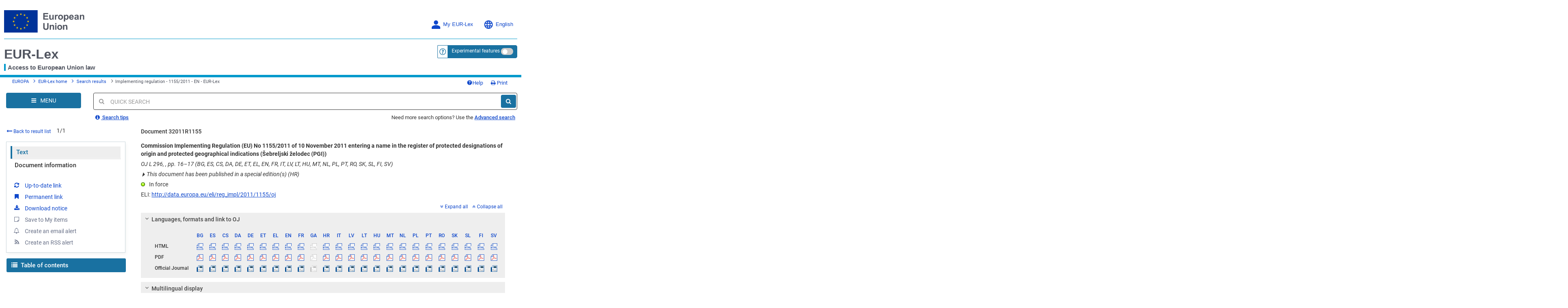

--- FILE ---
content_type: text/html; charset=UTF-8
request_url: https://eur-lex.europa.eu/eli/reg_impl/2011/1155
body_size: 2035
content:
<!DOCTYPE html>
<html lang="en">
<head>
    <meta charset="utf-8">
    <meta name="viewport" content="width=device-width, initial-scale=1">
    <title></title>
    <style>
        body {
            font-family: "Arial";
        }
    </style>
    <script type="text/javascript">
    window.awsWafCookieDomainList = [];
    window.gokuProps = {
"key":"AQIDAHjcYu/GjX+QlghicBgQ/7bFaQZ+m5FKCMDnO+vTbNg96AE2d60Q/ObrltvLwmETCDa3AAAAfjB8BgkqhkiG9w0BBwagbzBtAgEAMGgGCSqGSIb3DQEHATAeBglghkgBZQMEAS4wEQQM/uJBw6u1fb9vj1MZAgEQgDsRQ2/sks/D/RVlSVbME4Dj3wRkJD2FZ07abhptl33LwU7tGyATwZ4iwbGQYUhO6BHjaEkO4LpswPF/iQ==",
          "iv":"D549qQE2NgAAB3R2",
          "context":"amt/0W6d7+hkgLU/+R+h0rhbb6+3hJg5CODdw6HoqPz/99Z9kxaUjoxHNMx6/h3ltJbKW3LsXoslObtqVXo/t5Vhzi/zGMxG6ijT5juJXSTmifW3hq4loTykkHnfTvCzvoS12RL3CQjY6fZV5IUkByfrnV3v9paxitTRZa4K+GOCo2bHNCzC7qGvM5Y/slna+x0zLsaun/BopfUCTgUOvlQ0NQiZk43UKKtyuYr+vX/sQ4ttcRzUnrYJUOOq+M2tBnLRHRpWxVG7VSqTBB1EWaVdvwfF4sH+gpnuYbW6KRP85GG/bj/iLEljaMHvgSoYBm2YlYI1AAjBF0tG7FIh2PTPcSq4hVOFUofceLdSOV7rMbDdfapYlaefkQE1xdJlsZlrxx2chTwNSvo6I1P/fzM8+BRDA8ahOg=="
};
    </script>
    <script src="https://3e3378af7cd0.13a7825a.us-east-2.token.awswaf.com/3e3378af7cd0/b8f8ae018166/c9ffa032f402/challenge.js"></script>
</head>
<body>
    <div id="challenge-container"></div>
    <script type="text/javascript">
        AwsWafIntegration.saveReferrer();
        AwsWafIntegration.checkForceRefresh().then((forceRefresh) => {
            if (forceRefresh) {
                AwsWafIntegration.forceRefreshToken().then(() => {
                    window.location.reload(true);
                });
            } else {
                AwsWafIntegration.getToken().then(() => {
                    window.location.reload(true);
                });
            }
        });
    </script>
    <noscript>
        <h1>JavaScript is disabled</h1>
        In order to continue, we need to verify that you're not a robot.
        This requires JavaScript. Enable JavaScript and then reload the page.
    </noscript>
</body>
</html>

--- FILE ---
content_type: text/html; charset=UTF-8
request_url: https://eur-lex.europa.eu/eli/reg_impl/2011/1155
body_size: 285475
content:
  
 
 
 
 
 
 
 
 
 
 
 
 
 
        <!DOCTYPE html>
        <html lang="en" class="no-js"
        xml:lang="en"  
        prefix="eli: http://data.europa.eu/eli/ontology#"
    >
        <head>
        <meta charset="utf-8">
        
        <meta http-equiv="X-UA-Compatible" content="IE=edge"/>
        
 
 
 
 
                <meta name="viewport" content="width=device-width, initial-scale=1">
            
 
 
        <script type="text/javascript" src="/eurlex-frontoffice/ruxitagentjs_ICANVfgqrux_10327251022105625.js" data-dtconfig="app=47d4c64c3b67ec69|agentId=e780138f6b39b9aa|owasp=1|featureHash=ICANVfgqrux|rdnt=1|uxrgce=1|cuc=m097nmfl|mel=100000|mb=null|dpvc=1|iub=null|lastModification=1769212326941|tp=500,50,0|srbbv=2|agentUri=/eurlex-frontoffice/ruxitagentjs_ICANVfgqrux_10327251022105625.js|reportUrl=/eurlex-frontoffice/rb_39a3e95b-5423-482c-879b-99ef235dffeb|rid=RID_-713128420|rpid=-245287271|domain=europa.eu"></script><script type="text/javascript" src="./../../../revamp/components/vendor/modernizr/modernizr.js?v=2.18.4"></script>
        
 

      


     

 
 
 
 <title>Implementing regulation - 1155/2011 - EN - EUR-Lex</title> 
 <meta about="http://data.europa.eu/eli/reg_impl/2011/1155/oj"
      typeof="eli:LegalResource"/>
<meta about="http://data.europa.eu/eli/reg_impl/2011/1155/oj"
      property="eli:uri_schema"
      resource="http://data.europa.eu/eli/%7Btypedoc%7D/%7Byear%7D/%7Bnatural_number%7D/oj"/>
<meta about="http://data.europa.eu/eli/reg_impl/2011/1155/oj" property="eli:id_local"
      content="32011R1155"
      lang=""/>
<meta about="http://data.europa.eu/eli/reg_impl/2011/1155/oj"
      property="eli:type_document"
      resource="http://publications.europa.eu/resource/authority/resource-type/REG_IMPL"/>
<meta about="http://data.europa.eu/eli/reg_impl/2011/1155/oj"
      property="eli:passed_by"
      resource="http://publications.europa.eu/resource/authority/corporate-body/COM"/>
<meta about="http://data.europa.eu/eli/reg_impl/2011/1155/oj" property="eli:is_about"
      resource="http://eurovoc.europa.eu/5573"/>
<meta about="http://data.europa.eu/eli/reg_impl/2011/1155/oj" property="eli:is_about"
      resource="http://eurovoc.europa.eu/4692"/>
<meta about="http://data.europa.eu/eli/reg_impl/2011/1155/oj" property="eli:is_about"
      resource="http://eurovoc.europa.eu/5898"/>
<meta about="http://data.europa.eu/eli/reg_impl/2011/1155/oj" property="eli:is_about"
      resource="http://eurovoc.europa.eu/2738"/>
<meta about="http://data.europa.eu/eli/reg_impl/2011/1155/oj" property="eli:is_about"
      resource="http://eurovoc.europa.eu/3173"/>
<meta about="http://data.europa.eu/eli/reg_impl/2011/1155/oj"
      property="eli:date_document"
      content="2011-11-10"
      datatype="xsd:date"/>
<meta about="http://data.europa.eu/eli/reg_impl/2011/1155/oj"
      property="eli:date_publication"
      content="2011-11-15"
      datatype="xsd:date"/>
<meta about="http://data.europa.eu/eli/reg_impl/2011/1155/oj" property="eli:in_force"
      resource="http://data.europa.eu/eli/ontology#InForce-inForce"/>
<meta about="http://data.europa.eu/eli/reg_impl/2011/1155/oj"
      property="eli:first_date_entry_in_force"
      content="2011-12-05"
      datatype="xsd:date"/>
<meta about="http://data.europa.eu/eli/reg_impl/2011/1155/oj" property="eli:based_on"
      resource="http://publications.europa.eu/resource/authority/treaty/TFEU_2008"/>
<meta about="http://data.europa.eu/eli/reg_impl/2011/1155/oj" property="eli:cites"
      resource="http://publications.europa.eu/resource/celex/52011XC0212%2804%29"/>
<meta about="http://data.europa.eu/eli/reg_impl/2011/1155/oj/por"
      typeof="eli:LegalExpression"/>
<meta about="http://data.europa.eu/eli/reg_impl/2011/1155/oj"
      property="eli:is_realized_by"
      resource="http://data.europa.eu/eli/reg_impl/2011/1155/oj/por"/>
<meta about="http://data.europa.eu/eli/reg_impl/2011/1155/oj/por"
      property="eli:realizes"
      resource="http://data.europa.eu/eli/reg_impl/2011/1155/oj"/>
<meta about="http://data.europa.eu/eli/reg_impl/2011/1155/oj/por"
      property="eli:language"
      resource="http://publications.europa.eu/resource/authority/language/POR"/>
<meta about="http://data.europa.eu/eli/reg_impl/2011/1155/oj/por"
      property="eli:title"
      content="Regulamento de Execução (UE) n. o  1155/2011 da Comissão, de 10 de Novembro de 2011 , relativo à inscrição de uma denominação no registo das denominações de origem protegidas e das indicações geográficas protegidas [Šebreljski želodec (IGP)]"
      lang="pt"/>
<meta about="http://data.europa.eu/eli/reg_impl/2011/1155/oj/por/pdfa1a"
      typeof="eli:Format"/>
<meta about="http://data.europa.eu/eli/reg_impl/2011/1155/oj/por"
      property="eli:is_embodied_by"
      resource="http://data.europa.eu/eli/reg_impl/2011/1155/oj/por/pdfa1a"/>
<meta about="http://data.europa.eu/eli/reg_impl/2011/1155/oj/por/pdfa1a"
      property="eli:embodies"
      resource="http://data.europa.eu/eli/reg_impl/2011/1155/oj/por"/>
<meta about="http://data.europa.eu/eli/reg_impl/2011/1155/oj/por/pdfa1a"
      property="eli:format"
      resource="http://www.iana.org/assignments/media-types/application/pdf;type=pdfa1a"/>
<meta about="http://data.europa.eu/eli/reg_impl/2011/1155/oj/por/pdfa1a"
      property="eli:is_exemplified_by"
      resource="http://publications.europa.eu/resource/celex/32011R1155.POR.pdfa1a"/>
<meta about="http://data.europa.eu/eli/reg_impl/2011/1155/oj/por/pdfa1a"
      property="eli:publisher_agent"
      resource="http://publications.europa.eu/resource/authority/corporate-body/PUBL"/>
<meta about="http://data.europa.eu/eli/reg_impl/2011/1155/oj/por/xhtml"
      typeof="eli:Format"/>
<meta about="http://data.europa.eu/eli/reg_impl/2011/1155/oj/por"
      property="eli:is_embodied_by"
      resource="http://data.europa.eu/eli/reg_impl/2011/1155/oj/por/xhtml"/>
<meta about="http://data.europa.eu/eli/reg_impl/2011/1155/oj/por/xhtml"
      property="eli:embodies"
      resource="http://data.europa.eu/eli/reg_impl/2011/1155/oj/por"/>
<meta about="http://data.europa.eu/eli/reg_impl/2011/1155/oj/por/xhtml"
      property="eli:format"
      resource="http://www.iana.org/assignments/media-types/application/xhtml+xml"/>
<meta about="http://data.europa.eu/eli/reg_impl/2011/1155/oj/por/xhtml"
      property="eli:is_exemplified_by"
      resource="http://publications.europa.eu/resource/celex/32011R1155.POR.xhtml"/>
<meta about="http://data.europa.eu/eli/reg_impl/2011/1155/oj/por/xhtml"
      property="eli:publisher_agent"
      resource="http://publications.europa.eu/resource/authority/corporate-body/PUBL"/>
<meta about="http://data.europa.eu/eli/reg_impl/2011/1155/oj/por/print"
      typeof="eli:Format"/>
<meta about="http://data.europa.eu/eli/reg_impl/2011/1155/oj/por"
      property="eli:is_embodied_by"
      resource="http://data.europa.eu/eli/reg_impl/2011/1155/oj/por/print"/>
<meta about="http://data.europa.eu/eli/reg_impl/2011/1155/oj/por/print"
      property="eli:embodies"
      resource="http://data.europa.eu/eli/reg_impl/2011/1155/oj/por"/>
<meta about="http://data.europa.eu/eli/reg_impl/2011/1155/oj/por/print"
      property="eli:format"
      resource="print"/>
<meta about="http://data.europa.eu/eli/reg_impl/2011/1155/oj/por/print"
      property="eli:is_exemplified_by"
      resource="http://publications.europa.eu/resource/celex/32011R1155.POR.print"/>
<meta about="http://data.europa.eu/eli/reg_impl/2011/1155/oj/por/print"
      property="eli:publisher_agent"
      resource="http://publications.europa.eu/resource/authority/corporate-body/PUBL"/>
<meta about="http://data.europa.eu/eli/reg_impl/2011/1155/oj/por/fmx4"
      typeof="eli:Format"/>
<meta about="http://data.europa.eu/eli/reg_impl/2011/1155/oj/por"
      property="eli:is_embodied_by"
      resource="http://data.europa.eu/eli/reg_impl/2011/1155/oj/por/fmx4"/>
<meta about="http://data.europa.eu/eli/reg_impl/2011/1155/oj/por/fmx4"
      property="eli:embodies"
      resource="http://data.europa.eu/eli/reg_impl/2011/1155/oj/por"/>
<meta about="http://data.europa.eu/eli/reg_impl/2011/1155/oj/por/fmx4"
      property="eli:format"
      resource="http://www.iana.org/assignments/media-types/application/xml"/>
<meta about="http://data.europa.eu/eli/reg_impl/2011/1155/oj/por/fmx4"
      property="eli:is_exemplified_by"
      resource="http://publications.europa.eu/resource/celex/32011R1155.POR.fmx4"/>
<meta about="http://data.europa.eu/eli/reg_impl/2011/1155/oj/por/fmx4"
      property="eli:publisher_agent"
      resource="http://publications.europa.eu/resource/authority/corporate-body/PUBL"/>
<meta about="http://data.europa.eu/eli/reg_impl/2011/1155/oj/lav"
      typeof="eli:LegalExpression"/>
<meta about="http://data.europa.eu/eli/reg_impl/2011/1155/oj"
      property="eli:is_realized_by"
      resource="http://data.europa.eu/eli/reg_impl/2011/1155/oj/lav"/>
<meta about="http://data.europa.eu/eli/reg_impl/2011/1155/oj/lav"
      property="eli:realizes"
      resource="http://data.europa.eu/eli/reg_impl/2011/1155/oj"/>
<meta about="http://data.europa.eu/eli/reg_impl/2011/1155/oj/lav"
      property="eli:language"
      resource="http://publications.europa.eu/resource/authority/language/LAV"/>
<meta about="http://data.europa.eu/eli/reg_impl/2011/1155/oj/lav"
      property="eli:title"
      content="Komisijas Īstenošanas regula (ES) Nr. 1155/2011 ( 2011. gada 10. novembris ) par nosaukuma ierakstīšanu Aizsargāto cilmes vietas nosaukumu un aizsargāto ģeogrāfiskās izcelsmes norāžu reģistrā ( Šebreljski želodec (AĢIN))"
      lang="lv"/>
<meta about="http://data.europa.eu/eli/reg_impl/2011/1155/oj/lav/pdfa1a"
      typeof="eli:Format"/>
<meta about="http://data.europa.eu/eli/reg_impl/2011/1155/oj/lav"
      property="eli:is_embodied_by"
      resource="http://data.europa.eu/eli/reg_impl/2011/1155/oj/lav/pdfa1a"/>
<meta about="http://data.europa.eu/eli/reg_impl/2011/1155/oj/lav/pdfa1a"
      property="eli:embodies"
      resource="http://data.europa.eu/eli/reg_impl/2011/1155/oj/lav"/>
<meta about="http://data.europa.eu/eli/reg_impl/2011/1155/oj/lav/pdfa1a"
      property="eli:format"
      resource="http://www.iana.org/assignments/media-types/application/pdf;type=pdfa1a"/>
<meta about="http://data.europa.eu/eli/reg_impl/2011/1155/oj/lav/pdfa1a"
      property="eli:is_exemplified_by"
      resource="http://publications.europa.eu/resource/celex/32011R1155.LAV.pdfa1a"/>
<meta about="http://data.europa.eu/eli/reg_impl/2011/1155/oj/lav/pdfa1a"
      property="eli:publisher_agent"
      resource="http://publications.europa.eu/resource/authority/corporate-body/PUBL"/>
<meta about="http://data.europa.eu/eli/reg_impl/2011/1155/oj/lav/xhtml"
      typeof="eli:Format"/>
<meta about="http://data.europa.eu/eli/reg_impl/2011/1155/oj/lav"
      property="eli:is_embodied_by"
      resource="http://data.europa.eu/eli/reg_impl/2011/1155/oj/lav/xhtml"/>
<meta about="http://data.europa.eu/eli/reg_impl/2011/1155/oj/lav/xhtml"
      property="eli:embodies"
      resource="http://data.europa.eu/eli/reg_impl/2011/1155/oj/lav"/>
<meta about="http://data.europa.eu/eli/reg_impl/2011/1155/oj/lav/xhtml"
      property="eli:format"
      resource="http://www.iana.org/assignments/media-types/application/xhtml+xml"/>
<meta about="http://data.europa.eu/eli/reg_impl/2011/1155/oj/lav/xhtml"
      property="eli:is_exemplified_by"
      resource="http://publications.europa.eu/resource/celex/32011R1155.LAV.xhtml"/>
<meta about="http://data.europa.eu/eli/reg_impl/2011/1155/oj/lav/xhtml"
      property="eli:publisher_agent"
      resource="http://publications.europa.eu/resource/authority/corporate-body/PUBL"/>
<meta about="http://data.europa.eu/eli/reg_impl/2011/1155/oj/lav/print"
      typeof="eli:Format"/>
<meta about="http://data.europa.eu/eli/reg_impl/2011/1155/oj/lav"
      property="eli:is_embodied_by"
      resource="http://data.europa.eu/eli/reg_impl/2011/1155/oj/lav/print"/>
<meta about="http://data.europa.eu/eli/reg_impl/2011/1155/oj/lav/print"
      property="eli:embodies"
      resource="http://data.europa.eu/eli/reg_impl/2011/1155/oj/lav"/>
<meta about="http://data.europa.eu/eli/reg_impl/2011/1155/oj/lav/print"
      property="eli:format"
      resource="print"/>
<meta about="http://data.europa.eu/eli/reg_impl/2011/1155/oj/lav/print"
      property="eli:is_exemplified_by"
      resource="http://publications.europa.eu/resource/celex/32011R1155.LAV.print"/>
<meta about="http://data.europa.eu/eli/reg_impl/2011/1155/oj/lav/print"
      property="eli:publisher_agent"
      resource="http://publications.europa.eu/resource/authority/corporate-body/PUBL"/>
<meta about="http://data.europa.eu/eli/reg_impl/2011/1155/oj/lav/fmx4"
      typeof="eli:Format"/>
<meta about="http://data.europa.eu/eli/reg_impl/2011/1155/oj/lav"
      property="eli:is_embodied_by"
      resource="http://data.europa.eu/eli/reg_impl/2011/1155/oj/lav/fmx4"/>
<meta about="http://data.europa.eu/eli/reg_impl/2011/1155/oj/lav/fmx4"
      property="eli:embodies"
      resource="http://data.europa.eu/eli/reg_impl/2011/1155/oj/lav"/>
<meta about="http://data.europa.eu/eli/reg_impl/2011/1155/oj/lav/fmx4"
      property="eli:format"
      resource="http://www.iana.org/assignments/media-types/application/xml"/>
<meta about="http://data.europa.eu/eli/reg_impl/2011/1155/oj/lav/fmx4"
      property="eli:is_exemplified_by"
      resource="http://publications.europa.eu/resource/celex/32011R1155.LAV.fmx4"/>
<meta about="http://data.europa.eu/eli/reg_impl/2011/1155/oj/lav/fmx4"
      property="eli:publisher_agent"
      resource="http://publications.europa.eu/resource/authority/corporate-body/PUBL"/>
<meta about="http://data.europa.eu/eli/reg_impl/2011/1155/oj/fra"
      typeof="eli:LegalExpression"/>
<meta about="http://data.europa.eu/eli/reg_impl/2011/1155/oj"
      property="eli:is_realized_by"
      resource="http://data.europa.eu/eli/reg_impl/2011/1155/oj/fra"/>
<meta about="http://data.europa.eu/eli/reg_impl/2011/1155/oj/fra"
      property="eli:realizes"
      resource="http://data.europa.eu/eli/reg_impl/2011/1155/oj"/>
<meta about="http://data.europa.eu/eli/reg_impl/2011/1155/oj/fra"
      property="eli:language"
      resource="http://publications.europa.eu/resource/authority/language/FRA"/>
<meta about="http://data.europa.eu/eli/reg_impl/2011/1155/oj/fra"
      property="eli:title"
      content="Règlement d’exécution (UE) n o  1155/2011 de la Commission du 10 novembre 2011 enregistrant une dénomination dans le registre des appellations d’origine protégées et des indications géographiques protégées [Šebreljski želodec (IGP)]"
      lang="fr"/>
<meta about="http://data.europa.eu/eli/reg_impl/2011/1155/oj/fra/pdfa1a"
      typeof="eli:Format"/>
<meta about="http://data.europa.eu/eli/reg_impl/2011/1155/oj/fra"
      property="eli:is_embodied_by"
      resource="http://data.europa.eu/eli/reg_impl/2011/1155/oj/fra/pdfa1a"/>
<meta about="http://data.europa.eu/eli/reg_impl/2011/1155/oj/fra/pdfa1a"
      property="eli:embodies"
      resource="http://data.europa.eu/eli/reg_impl/2011/1155/oj/fra"/>
<meta about="http://data.europa.eu/eli/reg_impl/2011/1155/oj/fra/pdfa1a"
      property="eli:format"
      resource="http://www.iana.org/assignments/media-types/application/pdf;type=pdfa1a"/>
<meta about="http://data.europa.eu/eli/reg_impl/2011/1155/oj/fra/pdfa1a"
      property="eli:is_exemplified_by"
      resource="http://publications.europa.eu/resource/celex/32011R1155.FRA.pdfa1a"/>
<meta about="http://data.europa.eu/eli/reg_impl/2011/1155/oj/fra/pdfa1a"
      property="eli:publisher_agent"
      resource="http://publications.europa.eu/resource/authority/corporate-body/PUBL"/>
<meta about="http://data.europa.eu/eli/reg_impl/2011/1155/oj/fra/xhtml"
      typeof="eli:Format"/>
<meta about="http://data.europa.eu/eli/reg_impl/2011/1155/oj/fra"
      property="eli:is_embodied_by"
      resource="http://data.europa.eu/eli/reg_impl/2011/1155/oj/fra/xhtml"/>
<meta about="http://data.europa.eu/eli/reg_impl/2011/1155/oj/fra/xhtml"
      property="eli:embodies"
      resource="http://data.europa.eu/eli/reg_impl/2011/1155/oj/fra"/>
<meta about="http://data.europa.eu/eli/reg_impl/2011/1155/oj/fra/xhtml"
      property="eli:format"
      resource="http://www.iana.org/assignments/media-types/application/xhtml+xml"/>
<meta about="http://data.europa.eu/eli/reg_impl/2011/1155/oj/fra/xhtml"
      property="eli:is_exemplified_by"
      resource="http://publications.europa.eu/resource/celex/32011R1155.FRA.xhtml"/>
<meta about="http://data.europa.eu/eli/reg_impl/2011/1155/oj/fra/xhtml"
      property="eli:publisher_agent"
      resource="http://publications.europa.eu/resource/authority/corporate-body/PUBL"/>
<meta about="http://data.europa.eu/eli/reg_impl/2011/1155/oj/fra/print"
      typeof="eli:Format"/>
<meta about="http://data.europa.eu/eli/reg_impl/2011/1155/oj/fra"
      property="eli:is_embodied_by"
      resource="http://data.europa.eu/eli/reg_impl/2011/1155/oj/fra/print"/>
<meta about="http://data.europa.eu/eli/reg_impl/2011/1155/oj/fra/print"
      property="eli:embodies"
      resource="http://data.europa.eu/eli/reg_impl/2011/1155/oj/fra"/>
<meta about="http://data.europa.eu/eli/reg_impl/2011/1155/oj/fra/print"
      property="eli:format"
      resource="print"/>
<meta about="http://data.europa.eu/eli/reg_impl/2011/1155/oj/fra/print"
      property="eli:is_exemplified_by"
      resource="http://publications.europa.eu/resource/celex/32011R1155.FRA.print"/>
<meta about="http://data.europa.eu/eli/reg_impl/2011/1155/oj/fra/print"
      property="eli:publisher_agent"
      resource="http://publications.europa.eu/resource/authority/corporate-body/PUBL"/>
<meta about="http://data.europa.eu/eli/reg_impl/2011/1155/oj/fra/fmx4"
      typeof="eli:Format"/>
<meta about="http://data.europa.eu/eli/reg_impl/2011/1155/oj/fra"
      property="eli:is_embodied_by"
      resource="http://data.europa.eu/eli/reg_impl/2011/1155/oj/fra/fmx4"/>
<meta about="http://data.europa.eu/eli/reg_impl/2011/1155/oj/fra/fmx4"
      property="eli:embodies"
      resource="http://data.europa.eu/eli/reg_impl/2011/1155/oj/fra"/>
<meta about="http://data.europa.eu/eli/reg_impl/2011/1155/oj/fra/fmx4"
      property="eli:format"
      resource="http://www.iana.org/assignments/media-types/application/xml"/>
<meta about="http://data.europa.eu/eli/reg_impl/2011/1155/oj/fra/fmx4"
      property="eli:is_exemplified_by"
      resource="http://publications.europa.eu/resource/celex/32011R1155.FRA.fmx4"/>
<meta about="http://data.europa.eu/eli/reg_impl/2011/1155/oj/fra/fmx4"
      property="eli:publisher_agent"
      resource="http://publications.europa.eu/resource/authority/corporate-body/PUBL"/>
<meta about="http://data.europa.eu/eli/reg_impl/2011/1155/oj/dan"
      typeof="eli:LegalExpression"/>
<meta about="http://data.europa.eu/eli/reg_impl/2011/1155/oj"
      property="eli:is_realized_by"
      resource="http://data.europa.eu/eli/reg_impl/2011/1155/oj/dan"/>
<meta about="http://data.europa.eu/eli/reg_impl/2011/1155/oj/dan"
      property="eli:realizes"
      resource="http://data.europa.eu/eli/reg_impl/2011/1155/oj"/>
<meta about="http://data.europa.eu/eli/reg_impl/2011/1155/oj/dan"
      property="eli:language"
      resource="http://publications.europa.eu/resource/authority/language/DAN"/>
<meta about="http://data.europa.eu/eli/reg_impl/2011/1155/oj/dan"
      property="eli:title"
      content="Kommissionens gennemførelsesforordning (EU) nr. 1155/2011 af 10. november 2011 om registrering af en betegnelse i registret over beskyttede oprindelsesbetegnelser og beskyttede geografiske betegnelser (Šebreljski želodec (BGB))"
      lang="da"/>
<meta about="http://data.europa.eu/eli/reg_impl/2011/1155/oj/dan/pdfa1a"
      typeof="eli:Format"/>
<meta about="http://data.europa.eu/eli/reg_impl/2011/1155/oj/dan"
      property="eli:is_embodied_by"
      resource="http://data.europa.eu/eli/reg_impl/2011/1155/oj/dan/pdfa1a"/>
<meta about="http://data.europa.eu/eli/reg_impl/2011/1155/oj/dan/pdfa1a"
      property="eli:embodies"
      resource="http://data.europa.eu/eli/reg_impl/2011/1155/oj/dan"/>
<meta about="http://data.europa.eu/eli/reg_impl/2011/1155/oj/dan/pdfa1a"
      property="eli:format"
      resource="http://www.iana.org/assignments/media-types/application/pdf;type=pdfa1a"/>
<meta about="http://data.europa.eu/eli/reg_impl/2011/1155/oj/dan/pdfa1a"
      property="eli:is_exemplified_by"
      resource="http://publications.europa.eu/resource/celex/32011R1155.DAN.pdfa1a"/>
<meta about="http://data.europa.eu/eli/reg_impl/2011/1155/oj/dan/pdfa1a"
      property="eli:publisher_agent"
      resource="http://publications.europa.eu/resource/authority/corporate-body/PUBL"/>
<meta about="http://data.europa.eu/eli/reg_impl/2011/1155/oj/dan/xhtml"
      typeof="eli:Format"/>
<meta about="http://data.europa.eu/eli/reg_impl/2011/1155/oj/dan"
      property="eli:is_embodied_by"
      resource="http://data.europa.eu/eli/reg_impl/2011/1155/oj/dan/xhtml"/>
<meta about="http://data.europa.eu/eli/reg_impl/2011/1155/oj/dan/xhtml"
      property="eli:embodies"
      resource="http://data.europa.eu/eli/reg_impl/2011/1155/oj/dan"/>
<meta about="http://data.europa.eu/eli/reg_impl/2011/1155/oj/dan/xhtml"
      property="eli:format"
      resource="http://www.iana.org/assignments/media-types/application/xhtml+xml"/>
<meta about="http://data.europa.eu/eli/reg_impl/2011/1155/oj/dan/xhtml"
      property="eli:is_exemplified_by"
      resource="http://publications.europa.eu/resource/celex/32011R1155.DAN.xhtml"/>
<meta about="http://data.europa.eu/eli/reg_impl/2011/1155/oj/dan/xhtml"
      property="eli:publisher_agent"
      resource="http://publications.europa.eu/resource/authority/corporate-body/PUBL"/>
<meta about="http://data.europa.eu/eli/reg_impl/2011/1155/oj/dan/print"
      typeof="eli:Format"/>
<meta about="http://data.europa.eu/eli/reg_impl/2011/1155/oj/dan"
      property="eli:is_embodied_by"
      resource="http://data.europa.eu/eli/reg_impl/2011/1155/oj/dan/print"/>
<meta about="http://data.europa.eu/eli/reg_impl/2011/1155/oj/dan/print"
      property="eli:embodies"
      resource="http://data.europa.eu/eli/reg_impl/2011/1155/oj/dan"/>
<meta about="http://data.europa.eu/eli/reg_impl/2011/1155/oj/dan/print"
      property="eli:format"
      resource="print"/>
<meta about="http://data.europa.eu/eli/reg_impl/2011/1155/oj/dan/print"
      property="eli:is_exemplified_by"
      resource="http://publications.europa.eu/resource/celex/32011R1155.DAN.print"/>
<meta about="http://data.europa.eu/eli/reg_impl/2011/1155/oj/dan/print"
      property="eli:publisher_agent"
      resource="http://publications.europa.eu/resource/authority/corporate-body/PUBL"/>
<meta about="http://data.europa.eu/eli/reg_impl/2011/1155/oj/dan/fmx4"
      typeof="eli:Format"/>
<meta about="http://data.europa.eu/eli/reg_impl/2011/1155/oj/dan"
      property="eli:is_embodied_by"
      resource="http://data.europa.eu/eli/reg_impl/2011/1155/oj/dan/fmx4"/>
<meta about="http://data.europa.eu/eli/reg_impl/2011/1155/oj/dan/fmx4"
      property="eli:embodies"
      resource="http://data.europa.eu/eli/reg_impl/2011/1155/oj/dan"/>
<meta about="http://data.europa.eu/eli/reg_impl/2011/1155/oj/dan/fmx4"
      property="eli:format"
      resource="http://www.iana.org/assignments/media-types/application/xml"/>
<meta about="http://data.europa.eu/eli/reg_impl/2011/1155/oj/dan/fmx4"
      property="eli:is_exemplified_by"
      resource="http://publications.europa.eu/resource/celex/32011R1155.DAN.fmx4"/>
<meta about="http://data.europa.eu/eli/reg_impl/2011/1155/oj/dan/fmx4"
      property="eli:publisher_agent"
      resource="http://publications.europa.eu/resource/authority/corporate-body/PUBL"/>
<meta about="http://data.europa.eu/eli/reg_impl/2011/1155/oj/slk"
      typeof="eli:LegalExpression"/>
<meta about="http://data.europa.eu/eli/reg_impl/2011/1155/oj"
      property="eli:is_realized_by"
      resource="http://data.europa.eu/eli/reg_impl/2011/1155/oj/slk"/>
<meta about="http://data.europa.eu/eli/reg_impl/2011/1155/oj/slk"
      property="eli:realizes"
      resource="http://data.europa.eu/eli/reg_impl/2011/1155/oj"/>
<meta about="http://data.europa.eu/eli/reg_impl/2011/1155/oj/slk"
      property="eli:language"
      resource="http://publications.europa.eu/resource/authority/language/SLK"/>
<meta about="http://data.europa.eu/eli/reg_impl/2011/1155/oj/slk"
      property="eli:title"
      content="Vykonávacie nariadenie Komisie (EÚ) č. 1155/2011 z  10. novembra 2011 , ktorým sa do Registra chránených označení pôvodu a chránených zemepisných označení zapisuje názov [Šebreljski želodec (CHZO)]"
      lang="sk"/>
<meta about="http://data.europa.eu/eli/reg_impl/2011/1155/oj/slk/pdfa1a"
      typeof="eli:Format"/>
<meta about="http://data.europa.eu/eli/reg_impl/2011/1155/oj/slk"
      property="eli:is_embodied_by"
      resource="http://data.europa.eu/eli/reg_impl/2011/1155/oj/slk/pdfa1a"/>
<meta about="http://data.europa.eu/eli/reg_impl/2011/1155/oj/slk/pdfa1a"
      property="eli:embodies"
      resource="http://data.europa.eu/eli/reg_impl/2011/1155/oj/slk"/>
<meta about="http://data.europa.eu/eli/reg_impl/2011/1155/oj/slk/pdfa1a"
      property="eli:format"
      resource="http://www.iana.org/assignments/media-types/application/pdf;type=pdfa1a"/>
<meta about="http://data.europa.eu/eli/reg_impl/2011/1155/oj/slk/pdfa1a"
      property="eli:is_exemplified_by"
      resource="http://publications.europa.eu/resource/celex/32011R1155.SLK.pdfa1a"/>
<meta about="http://data.europa.eu/eli/reg_impl/2011/1155/oj/slk/pdfa1a"
      property="eli:publisher_agent"
      resource="http://publications.europa.eu/resource/authority/corporate-body/PUBL"/>
<meta about="http://data.europa.eu/eli/reg_impl/2011/1155/oj/slk/xhtml"
      typeof="eli:Format"/>
<meta about="http://data.europa.eu/eli/reg_impl/2011/1155/oj/slk"
      property="eli:is_embodied_by"
      resource="http://data.europa.eu/eli/reg_impl/2011/1155/oj/slk/xhtml"/>
<meta about="http://data.europa.eu/eli/reg_impl/2011/1155/oj/slk/xhtml"
      property="eli:embodies"
      resource="http://data.europa.eu/eli/reg_impl/2011/1155/oj/slk"/>
<meta about="http://data.europa.eu/eli/reg_impl/2011/1155/oj/slk/xhtml"
      property="eli:format"
      resource="http://www.iana.org/assignments/media-types/application/xhtml+xml"/>
<meta about="http://data.europa.eu/eli/reg_impl/2011/1155/oj/slk/xhtml"
      property="eli:is_exemplified_by"
      resource="http://publications.europa.eu/resource/celex/32011R1155.SLK.xhtml"/>
<meta about="http://data.europa.eu/eli/reg_impl/2011/1155/oj/slk/xhtml"
      property="eli:publisher_agent"
      resource="http://publications.europa.eu/resource/authority/corporate-body/PUBL"/>
<meta about="http://data.europa.eu/eli/reg_impl/2011/1155/oj/slk/print"
      typeof="eli:Format"/>
<meta about="http://data.europa.eu/eli/reg_impl/2011/1155/oj/slk"
      property="eli:is_embodied_by"
      resource="http://data.europa.eu/eli/reg_impl/2011/1155/oj/slk/print"/>
<meta about="http://data.europa.eu/eli/reg_impl/2011/1155/oj/slk/print"
      property="eli:embodies"
      resource="http://data.europa.eu/eli/reg_impl/2011/1155/oj/slk"/>
<meta about="http://data.europa.eu/eli/reg_impl/2011/1155/oj/slk/print"
      property="eli:format"
      resource="print"/>
<meta about="http://data.europa.eu/eli/reg_impl/2011/1155/oj/slk/print"
      property="eli:is_exemplified_by"
      resource="http://publications.europa.eu/resource/celex/32011R1155.SLK.print"/>
<meta about="http://data.europa.eu/eli/reg_impl/2011/1155/oj/slk/print"
      property="eli:publisher_agent"
      resource="http://publications.europa.eu/resource/authority/corporate-body/PUBL"/>
<meta about="http://data.europa.eu/eli/reg_impl/2011/1155/oj/slk/fmx4"
      typeof="eli:Format"/>
<meta about="http://data.europa.eu/eli/reg_impl/2011/1155/oj/slk"
      property="eli:is_embodied_by"
      resource="http://data.europa.eu/eli/reg_impl/2011/1155/oj/slk/fmx4"/>
<meta about="http://data.europa.eu/eli/reg_impl/2011/1155/oj/slk/fmx4"
      property="eli:embodies"
      resource="http://data.europa.eu/eli/reg_impl/2011/1155/oj/slk"/>
<meta about="http://data.europa.eu/eli/reg_impl/2011/1155/oj/slk/fmx4"
      property="eli:format"
      resource="http://www.iana.org/assignments/media-types/application/xml"/>
<meta about="http://data.europa.eu/eli/reg_impl/2011/1155/oj/slk/fmx4"
      property="eli:is_exemplified_by"
      resource="http://publications.europa.eu/resource/celex/32011R1155.SLK.fmx4"/>
<meta about="http://data.europa.eu/eli/reg_impl/2011/1155/oj/slk/fmx4"
      property="eli:publisher_agent"
      resource="http://publications.europa.eu/resource/authority/corporate-body/PUBL"/>
<meta about="http://data.europa.eu/eli/reg_impl/2011/1155/oj/hun"
      typeof="eli:LegalExpression"/>
<meta about="http://data.europa.eu/eli/reg_impl/2011/1155/oj"
      property="eli:is_realized_by"
      resource="http://data.europa.eu/eli/reg_impl/2011/1155/oj/hun"/>
<meta about="http://data.europa.eu/eli/reg_impl/2011/1155/oj/hun"
      property="eli:realizes"
      resource="http://data.europa.eu/eli/reg_impl/2011/1155/oj"/>
<meta about="http://data.europa.eu/eli/reg_impl/2011/1155/oj/hun"
      property="eli:language"
      resource="http://publications.europa.eu/resource/authority/language/HUN"/>
<meta about="http://data.europa.eu/eli/reg_impl/2011/1155/oj/hun"
      property="eli:title"
      content="A Bizottság 1155/2011/EU végrehajtási rendelete ( 2011. november 10. ) egy elnevezésnek az oltalom alatt álló eredetmegjelölések és földrajzi jelzések nyilvántartásába való bejegyzéséről (Šebreljski želodec [OFJ])"
      lang="hu"/>
<meta about="http://data.europa.eu/eli/reg_impl/2011/1155/oj/hun/pdfa1a"
      typeof="eli:Format"/>
<meta about="http://data.europa.eu/eli/reg_impl/2011/1155/oj/hun"
      property="eli:is_embodied_by"
      resource="http://data.europa.eu/eli/reg_impl/2011/1155/oj/hun/pdfa1a"/>
<meta about="http://data.europa.eu/eli/reg_impl/2011/1155/oj/hun/pdfa1a"
      property="eli:embodies"
      resource="http://data.europa.eu/eli/reg_impl/2011/1155/oj/hun"/>
<meta about="http://data.europa.eu/eli/reg_impl/2011/1155/oj/hun/pdfa1a"
      property="eli:format"
      resource="http://www.iana.org/assignments/media-types/application/pdf;type=pdfa1a"/>
<meta about="http://data.europa.eu/eli/reg_impl/2011/1155/oj/hun/pdfa1a"
      property="eli:is_exemplified_by"
      resource="http://publications.europa.eu/resource/celex/32011R1155.HUN.pdfa1a"/>
<meta about="http://data.europa.eu/eli/reg_impl/2011/1155/oj/hun/pdfa1a"
      property="eli:publisher_agent"
      resource="http://publications.europa.eu/resource/authority/corporate-body/PUBL"/>
<meta about="http://data.europa.eu/eli/reg_impl/2011/1155/oj/hun/xhtml"
      typeof="eli:Format"/>
<meta about="http://data.europa.eu/eli/reg_impl/2011/1155/oj/hun"
      property="eli:is_embodied_by"
      resource="http://data.europa.eu/eli/reg_impl/2011/1155/oj/hun/xhtml"/>
<meta about="http://data.europa.eu/eli/reg_impl/2011/1155/oj/hun/xhtml"
      property="eli:embodies"
      resource="http://data.europa.eu/eli/reg_impl/2011/1155/oj/hun"/>
<meta about="http://data.europa.eu/eli/reg_impl/2011/1155/oj/hun/xhtml"
      property="eli:format"
      resource="http://www.iana.org/assignments/media-types/application/xhtml+xml"/>
<meta about="http://data.europa.eu/eli/reg_impl/2011/1155/oj/hun/xhtml"
      property="eli:is_exemplified_by"
      resource="http://publications.europa.eu/resource/celex/32011R1155.HUN.xhtml"/>
<meta about="http://data.europa.eu/eli/reg_impl/2011/1155/oj/hun/xhtml"
      property="eli:publisher_agent"
      resource="http://publications.europa.eu/resource/authority/corporate-body/PUBL"/>
<meta about="http://data.europa.eu/eli/reg_impl/2011/1155/oj/hun/print"
      typeof="eli:Format"/>
<meta about="http://data.europa.eu/eli/reg_impl/2011/1155/oj/hun"
      property="eli:is_embodied_by"
      resource="http://data.europa.eu/eli/reg_impl/2011/1155/oj/hun/print"/>
<meta about="http://data.europa.eu/eli/reg_impl/2011/1155/oj/hun/print"
      property="eli:embodies"
      resource="http://data.europa.eu/eli/reg_impl/2011/1155/oj/hun"/>
<meta about="http://data.europa.eu/eli/reg_impl/2011/1155/oj/hun/print"
      property="eli:format"
      resource="print"/>
<meta about="http://data.europa.eu/eli/reg_impl/2011/1155/oj/hun/print"
      property="eli:is_exemplified_by"
      resource="http://publications.europa.eu/resource/celex/32011R1155.HUN.print"/>
<meta about="http://data.europa.eu/eli/reg_impl/2011/1155/oj/hun/print"
      property="eli:publisher_agent"
      resource="http://publications.europa.eu/resource/authority/corporate-body/PUBL"/>
<meta about="http://data.europa.eu/eli/reg_impl/2011/1155/oj/hun/fmx4"
      typeof="eli:Format"/>
<meta about="http://data.europa.eu/eli/reg_impl/2011/1155/oj/hun"
      property="eli:is_embodied_by"
      resource="http://data.europa.eu/eli/reg_impl/2011/1155/oj/hun/fmx4"/>
<meta about="http://data.europa.eu/eli/reg_impl/2011/1155/oj/hun/fmx4"
      property="eli:embodies"
      resource="http://data.europa.eu/eli/reg_impl/2011/1155/oj/hun"/>
<meta about="http://data.europa.eu/eli/reg_impl/2011/1155/oj/hun/fmx4"
      property="eli:format"
      resource="http://www.iana.org/assignments/media-types/application/xml"/>
<meta about="http://data.europa.eu/eli/reg_impl/2011/1155/oj/hun/fmx4"
      property="eli:is_exemplified_by"
      resource="http://publications.europa.eu/resource/celex/32011R1155.HUN.fmx4"/>
<meta about="http://data.europa.eu/eli/reg_impl/2011/1155/oj/hun/fmx4"
      property="eli:publisher_agent"
      resource="http://publications.europa.eu/resource/authority/corporate-body/PUBL"/>
<meta about="http://data.europa.eu/eli/reg_impl/2011/1155/oj/ita"
      typeof="eli:LegalExpression"/>
<meta about="http://data.europa.eu/eli/reg_impl/2011/1155/oj"
      property="eli:is_realized_by"
      resource="http://data.europa.eu/eli/reg_impl/2011/1155/oj/ita"/>
<meta about="http://data.europa.eu/eli/reg_impl/2011/1155/oj/ita"
      property="eli:realizes"
      resource="http://data.europa.eu/eli/reg_impl/2011/1155/oj"/>
<meta about="http://data.europa.eu/eli/reg_impl/2011/1155/oj/ita"
      property="eli:language"
      resource="http://publications.europa.eu/resource/authority/language/ITA"/>
<meta about="http://data.europa.eu/eli/reg_impl/2011/1155/oj/ita"
      property="eli:title"
      content="Regolamento di esecuzione (UE) n. 1155/2011 della Commissione, del 10 novembre 2011 , recante iscrizione di una denominazione nel registro delle denominazioni d’origine protette e delle indicazioni geografiche protette [Šebreljski želodec (IGP)]"
      lang="it"/>
<meta about="http://data.europa.eu/eli/reg_impl/2011/1155/oj/ita/pdfa1a"
      typeof="eli:Format"/>
<meta about="http://data.europa.eu/eli/reg_impl/2011/1155/oj/ita"
      property="eli:is_embodied_by"
      resource="http://data.europa.eu/eli/reg_impl/2011/1155/oj/ita/pdfa1a"/>
<meta about="http://data.europa.eu/eli/reg_impl/2011/1155/oj/ita/pdfa1a"
      property="eli:embodies"
      resource="http://data.europa.eu/eli/reg_impl/2011/1155/oj/ita"/>
<meta about="http://data.europa.eu/eli/reg_impl/2011/1155/oj/ita/pdfa1a"
      property="eli:format"
      resource="http://www.iana.org/assignments/media-types/application/pdf;type=pdfa1a"/>
<meta about="http://data.europa.eu/eli/reg_impl/2011/1155/oj/ita/pdfa1a"
      property="eli:is_exemplified_by"
      resource="http://publications.europa.eu/resource/celex/32011R1155.ITA.pdfa1a"/>
<meta about="http://data.europa.eu/eli/reg_impl/2011/1155/oj/ita/pdfa1a"
      property="eli:publisher_agent"
      resource="http://publications.europa.eu/resource/authority/corporate-body/PUBL"/>
<meta about="http://data.europa.eu/eli/reg_impl/2011/1155/oj/ita/xhtml"
      typeof="eli:Format"/>
<meta about="http://data.europa.eu/eli/reg_impl/2011/1155/oj/ita"
      property="eli:is_embodied_by"
      resource="http://data.europa.eu/eli/reg_impl/2011/1155/oj/ita/xhtml"/>
<meta about="http://data.europa.eu/eli/reg_impl/2011/1155/oj/ita/xhtml"
      property="eli:embodies"
      resource="http://data.europa.eu/eli/reg_impl/2011/1155/oj/ita"/>
<meta about="http://data.europa.eu/eli/reg_impl/2011/1155/oj/ita/xhtml"
      property="eli:format"
      resource="http://www.iana.org/assignments/media-types/application/xhtml+xml"/>
<meta about="http://data.europa.eu/eli/reg_impl/2011/1155/oj/ita/xhtml"
      property="eli:is_exemplified_by"
      resource="http://publications.europa.eu/resource/celex/32011R1155.ITA.xhtml"/>
<meta about="http://data.europa.eu/eli/reg_impl/2011/1155/oj/ita/xhtml"
      property="eli:publisher_agent"
      resource="http://publications.europa.eu/resource/authority/corporate-body/PUBL"/>
<meta about="http://data.europa.eu/eli/reg_impl/2011/1155/oj/ita/print"
      typeof="eli:Format"/>
<meta about="http://data.europa.eu/eli/reg_impl/2011/1155/oj/ita"
      property="eli:is_embodied_by"
      resource="http://data.europa.eu/eli/reg_impl/2011/1155/oj/ita/print"/>
<meta about="http://data.europa.eu/eli/reg_impl/2011/1155/oj/ita/print"
      property="eli:embodies"
      resource="http://data.europa.eu/eli/reg_impl/2011/1155/oj/ita"/>
<meta about="http://data.europa.eu/eli/reg_impl/2011/1155/oj/ita/print"
      property="eli:format"
      resource="print"/>
<meta about="http://data.europa.eu/eli/reg_impl/2011/1155/oj/ita/print"
      property="eli:is_exemplified_by"
      resource="http://publications.europa.eu/resource/celex/32011R1155.ITA.print"/>
<meta about="http://data.europa.eu/eli/reg_impl/2011/1155/oj/ita/print"
      property="eli:publisher_agent"
      resource="http://publications.europa.eu/resource/authority/corporate-body/PUBL"/>
<meta about="http://data.europa.eu/eli/reg_impl/2011/1155/oj/ita/fmx4"
      typeof="eli:Format"/>
<meta about="http://data.europa.eu/eli/reg_impl/2011/1155/oj/ita"
      property="eli:is_embodied_by"
      resource="http://data.europa.eu/eli/reg_impl/2011/1155/oj/ita/fmx4"/>
<meta about="http://data.europa.eu/eli/reg_impl/2011/1155/oj/ita/fmx4"
      property="eli:embodies"
      resource="http://data.europa.eu/eli/reg_impl/2011/1155/oj/ita"/>
<meta about="http://data.europa.eu/eli/reg_impl/2011/1155/oj/ita/fmx4"
      property="eli:format"
      resource="http://www.iana.org/assignments/media-types/application/xml"/>
<meta about="http://data.europa.eu/eli/reg_impl/2011/1155/oj/ita/fmx4"
      property="eli:is_exemplified_by"
      resource="http://publications.europa.eu/resource/celex/32011R1155.ITA.fmx4"/>
<meta about="http://data.europa.eu/eli/reg_impl/2011/1155/oj/ita/fmx4"
      property="eli:publisher_agent"
      resource="http://publications.europa.eu/resource/authority/corporate-body/PUBL"/>
<meta about="http://data.europa.eu/eli/reg_impl/2011/1155/oj/bul"
      typeof="eli:LegalExpression"/>
<meta about="http://data.europa.eu/eli/reg_impl/2011/1155/oj"
      property="eli:is_realized_by"
      resource="http://data.europa.eu/eli/reg_impl/2011/1155/oj/bul"/>
<meta about="http://data.europa.eu/eli/reg_impl/2011/1155/oj/bul"
      property="eli:realizes"
      resource="http://data.europa.eu/eli/reg_impl/2011/1155/oj"/>
<meta about="http://data.europa.eu/eli/reg_impl/2011/1155/oj/bul"
      property="eli:language"
      resource="http://publications.europa.eu/resource/authority/language/BUL"/>
<meta about="http://data.europa.eu/eli/reg_impl/2011/1155/oj/bul"
      property="eli:title"
      content="Регламент за изпълнение (ЕС) № 1155/2011 на Комисията от 10 ноември 2011 година за вписване на название в регистъра на защитените наименования за произход и защитените географски указания (Šebreljski želodec (ЗГУ)"
      lang="bg"/>
<meta about="http://data.europa.eu/eli/reg_impl/2011/1155/oj/bul/pdfa1a"
      typeof="eli:Format"/>
<meta about="http://data.europa.eu/eli/reg_impl/2011/1155/oj/bul"
      property="eli:is_embodied_by"
      resource="http://data.europa.eu/eli/reg_impl/2011/1155/oj/bul/pdfa1a"/>
<meta about="http://data.europa.eu/eli/reg_impl/2011/1155/oj/bul/pdfa1a"
      property="eli:embodies"
      resource="http://data.europa.eu/eli/reg_impl/2011/1155/oj/bul"/>
<meta about="http://data.europa.eu/eli/reg_impl/2011/1155/oj/bul/pdfa1a"
      property="eli:format"
      resource="http://www.iana.org/assignments/media-types/application/pdf;type=pdfa1a"/>
<meta about="http://data.europa.eu/eli/reg_impl/2011/1155/oj/bul/pdfa1a"
      property="eli:is_exemplified_by"
      resource="http://publications.europa.eu/resource/celex/32011R1155.BUL.pdfa1a"/>
<meta about="http://data.europa.eu/eli/reg_impl/2011/1155/oj/bul/pdfa1a"
      property="eli:publisher_agent"
      resource="http://publications.europa.eu/resource/authority/corporate-body/PUBL"/>
<meta about="http://data.europa.eu/eli/reg_impl/2011/1155/oj/bul/xhtml"
      typeof="eli:Format"/>
<meta about="http://data.europa.eu/eli/reg_impl/2011/1155/oj/bul"
      property="eli:is_embodied_by"
      resource="http://data.europa.eu/eli/reg_impl/2011/1155/oj/bul/xhtml"/>
<meta about="http://data.europa.eu/eli/reg_impl/2011/1155/oj/bul/xhtml"
      property="eli:embodies"
      resource="http://data.europa.eu/eli/reg_impl/2011/1155/oj/bul"/>
<meta about="http://data.europa.eu/eli/reg_impl/2011/1155/oj/bul/xhtml"
      property="eli:format"
      resource="http://www.iana.org/assignments/media-types/application/xhtml+xml"/>
<meta about="http://data.europa.eu/eli/reg_impl/2011/1155/oj/bul/xhtml"
      property="eli:is_exemplified_by"
      resource="http://publications.europa.eu/resource/celex/32011R1155.BUL.xhtml"/>
<meta about="http://data.europa.eu/eli/reg_impl/2011/1155/oj/bul/xhtml"
      property="eli:publisher_agent"
      resource="http://publications.europa.eu/resource/authority/corporate-body/PUBL"/>
<meta about="http://data.europa.eu/eli/reg_impl/2011/1155/oj/bul/print"
      typeof="eli:Format"/>
<meta about="http://data.europa.eu/eli/reg_impl/2011/1155/oj/bul"
      property="eli:is_embodied_by"
      resource="http://data.europa.eu/eli/reg_impl/2011/1155/oj/bul/print"/>
<meta about="http://data.europa.eu/eli/reg_impl/2011/1155/oj/bul/print"
      property="eli:embodies"
      resource="http://data.europa.eu/eli/reg_impl/2011/1155/oj/bul"/>
<meta about="http://data.europa.eu/eli/reg_impl/2011/1155/oj/bul/print"
      property="eli:format"
      resource="print"/>
<meta about="http://data.europa.eu/eli/reg_impl/2011/1155/oj/bul/print"
      property="eli:is_exemplified_by"
      resource="http://publications.europa.eu/resource/celex/32011R1155.BUL.print"/>
<meta about="http://data.europa.eu/eli/reg_impl/2011/1155/oj/bul/print"
      property="eli:publisher_agent"
      resource="http://publications.europa.eu/resource/authority/corporate-body/PUBL"/>
<meta about="http://data.europa.eu/eli/reg_impl/2011/1155/oj/bul/fmx4"
      typeof="eli:Format"/>
<meta about="http://data.europa.eu/eli/reg_impl/2011/1155/oj/bul"
      property="eli:is_embodied_by"
      resource="http://data.europa.eu/eli/reg_impl/2011/1155/oj/bul/fmx4"/>
<meta about="http://data.europa.eu/eli/reg_impl/2011/1155/oj/bul/fmx4"
      property="eli:embodies"
      resource="http://data.europa.eu/eli/reg_impl/2011/1155/oj/bul"/>
<meta about="http://data.europa.eu/eli/reg_impl/2011/1155/oj/bul/fmx4"
      property="eli:format"
      resource="http://www.iana.org/assignments/media-types/application/xml"/>
<meta about="http://data.europa.eu/eli/reg_impl/2011/1155/oj/bul/fmx4"
      property="eli:is_exemplified_by"
      resource="http://publications.europa.eu/resource/celex/32011R1155.BUL.fmx4"/>
<meta about="http://data.europa.eu/eli/reg_impl/2011/1155/oj/bul/fmx4"
      property="eli:publisher_agent"
      resource="http://publications.europa.eu/resource/authority/corporate-body/PUBL"/>
<meta about="http://data.europa.eu/eli/reg_impl/2011/1155/oj/swe"
      typeof="eli:LegalExpression"/>
<meta about="http://data.europa.eu/eli/reg_impl/2011/1155/oj"
      property="eli:is_realized_by"
      resource="http://data.europa.eu/eli/reg_impl/2011/1155/oj/swe"/>
<meta about="http://data.europa.eu/eli/reg_impl/2011/1155/oj/swe"
      property="eli:realizes"
      resource="http://data.europa.eu/eli/reg_impl/2011/1155/oj"/>
<meta about="http://data.europa.eu/eli/reg_impl/2011/1155/oj/swe"
      property="eli:language"
      resource="http://publications.europa.eu/resource/authority/language/SWE"/>
<meta about="http://data.europa.eu/eli/reg_impl/2011/1155/oj/swe"
      property="eli:title"
      content="Kommissionens genomförandeförordning (EU) nr 1155/2011 av den 10 november 2011 om införande av en beteckning i registret över skyddade ursprungsbeteckningar och skyddade geografiska beteckningar (Šebreljski želodec [SGB])"
      lang="sv"/>
<meta about="http://data.europa.eu/eli/reg_impl/2011/1155/oj/swe/pdfa1a"
      typeof="eli:Format"/>
<meta about="http://data.europa.eu/eli/reg_impl/2011/1155/oj/swe"
      property="eli:is_embodied_by"
      resource="http://data.europa.eu/eli/reg_impl/2011/1155/oj/swe/pdfa1a"/>
<meta about="http://data.europa.eu/eli/reg_impl/2011/1155/oj/swe/pdfa1a"
      property="eli:embodies"
      resource="http://data.europa.eu/eli/reg_impl/2011/1155/oj/swe"/>
<meta about="http://data.europa.eu/eli/reg_impl/2011/1155/oj/swe/pdfa1a"
      property="eli:format"
      resource="http://www.iana.org/assignments/media-types/application/pdf;type=pdfa1a"/>
<meta about="http://data.europa.eu/eli/reg_impl/2011/1155/oj/swe/pdfa1a"
      property="eli:is_exemplified_by"
      resource="http://publications.europa.eu/resource/celex/32011R1155.SWE.pdfa1a"/>
<meta about="http://data.europa.eu/eli/reg_impl/2011/1155/oj/swe/pdfa1a"
      property="eli:publisher_agent"
      resource="http://publications.europa.eu/resource/authority/corporate-body/PUBL"/>
<meta about="http://data.europa.eu/eli/reg_impl/2011/1155/oj/swe/xhtml"
      typeof="eli:Format"/>
<meta about="http://data.europa.eu/eli/reg_impl/2011/1155/oj/swe"
      property="eli:is_embodied_by"
      resource="http://data.europa.eu/eli/reg_impl/2011/1155/oj/swe/xhtml"/>
<meta about="http://data.europa.eu/eli/reg_impl/2011/1155/oj/swe/xhtml"
      property="eli:embodies"
      resource="http://data.europa.eu/eli/reg_impl/2011/1155/oj/swe"/>
<meta about="http://data.europa.eu/eli/reg_impl/2011/1155/oj/swe/xhtml"
      property="eli:format"
      resource="http://www.iana.org/assignments/media-types/application/xhtml+xml"/>
<meta about="http://data.europa.eu/eli/reg_impl/2011/1155/oj/swe/xhtml"
      property="eli:is_exemplified_by"
      resource="http://publications.europa.eu/resource/celex/32011R1155.SWE.xhtml"/>
<meta about="http://data.europa.eu/eli/reg_impl/2011/1155/oj/swe/xhtml"
      property="eli:publisher_agent"
      resource="http://publications.europa.eu/resource/authority/corporate-body/PUBL"/>
<meta about="http://data.europa.eu/eli/reg_impl/2011/1155/oj/swe/print"
      typeof="eli:Format"/>
<meta about="http://data.europa.eu/eli/reg_impl/2011/1155/oj/swe"
      property="eli:is_embodied_by"
      resource="http://data.europa.eu/eli/reg_impl/2011/1155/oj/swe/print"/>
<meta about="http://data.europa.eu/eli/reg_impl/2011/1155/oj/swe/print"
      property="eli:embodies"
      resource="http://data.europa.eu/eli/reg_impl/2011/1155/oj/swe"/>
<meta about="http://data.europa.eu/eli/reg_impl/2011/1155/oj/swe/print"
      property="eli:format"
      resource="print"/>
<meta about="http://data.europa.eu/eli/reg_impl/2011/1155/oj/swe/print"
      property="eli:is_exemplified_by"
      resource="http://publications.europa.eu/resource/celex/32011R1155.SWE.print"/>
<meta about="http://data.europa.eu/eli/reg_impl/2011/1155/oj/swe/print"
      property="eli:publisher_agent"
      resource="http://publications.europa.eu/resource/authority/corporate-body/PUBL"/>
<meta about="http://data.europa.eu/eli/reg_impl/2011/1155/oj/swe/fmx4"
      typeof="eli:Format"/>
<meta about="http://data.europa.eu/eli/reg_impl/2011/1155/oj/swe"
      property="eli:is_embodied_by"
      resource="http://data.europa.eu/eli/reg_impl/2011/1155/oj/swe/fmx4"/>
<meta about="http://data.europa.eu/eli/reg_impl/2011/1155/oj/swe/fmx4"
      property="eli:embodies"
      resource="http://data.europa.eu/eli/reg_impl/2011/1155/oj/swe"/>
<meta about="http://data.europa.eu/eli/reg_impl/2011/1155/oj/swe/fmx4"
      property="eli:format"
      resource="http://www.iana.org/assignments/media-types/application/xml"/>
<meta about="http://data.europa.eu/eli/reg_impl/2011/1155/oj/swe/fmx4"
      property="eli:is_exemplified_by"
      resource="http://publications.europa.eu/resource/celex/32011R1155.SWE.fmx4"/>
<meta about="http://data.europa.eu/eli/reg_impl/2011/1155/oj/swe/fmx4"
      property="eli:publisher_agent"
      resource="http://publications.europa.eu/resource/authority/corporate-body/PUBL"/>
<meta about="http://data.europa.eu/eli/reg_impl/2011/1155/oj/est"
      typeof="eli:LegalExpression"/>
<meta about="http://data.europa.eu/eli/reg_impl/2011/1155/oj"
      property="eli:is_realized_by"
      resource="http://data.europa.eu/eli/reg_impl/2011/1155/oj/est"/>
<meta about="http://data.europa.eu/eli/reg_impl/2011/1155/oj/est"
      property="eli:realizes"
      resource="http://data.europa.eu/eli/reg_impl/2011/1155/oj"/>
<meta about="http://data.europa.eu/eli/reg_impl/2011/1155/oj/est"
      property="eli:language"
      resource="http://publications.europa.eu/resource/authority/language/EST"/>
<meta about="http://data.europa.eu/eli/reg_impl/2011/1155/oj/est"
      property="eli:title"
      content="Komisjoni rakendusmäärus (EL) nr 1155/2011, 10. november 2011 , millega registreeritakse kaitstud päritolunimetuste ja kaitstud geograafiliste tähiste registris nimetus [ Šebreljski želodec (KGT)]"
      lang="et"/>
<meta about="http://data.europa.eu/eli/reg_impl/2011/1155/oj/est/pdfa1a"
      typeof="eli:Format"/>
<meta about="http://data.europa.eu/eli/reg_impl/2011/1155/oj/est"
      property="eli:is_embodied_by"
      resource="http://data.europa.eu/eli/reg_impl/2011/1155/oj/est/pdfa1a"/>
<meta about="http://data.europa.eu/eli/reg_impl/2011/1155/oj/est/pdfa1a"
      property="eli:embodies"
      resource="http://data.europa.eu/eli/reg_impl/2011/1155/oj/est"/>
<meta about="http://data.europa.eu/eli/reg_impl/2011/1155/oj/est/pdfa1a"
      property="eli:format"
      resource="http://www.iana.org/assignments/media-types/application/pdf;type=pdfa1a"/>
<meta about="http://data.europa.eu/eli/reg_impl/2011/1155/oj/est/pdfa1a"
      property="eli:is_exemplified_by"
      resource="http://publications.europa.eu/resource/celex/32011R1155.EST.pdfa1a"/>
<meta about="http://data.europa.eu/eli/reg_impl/2011/1155/oj/est/pdfa1a"
      property="eli:publisher_agent"
      resource="http://publications.europa.eu/resource/authority/corporate-body/PUBL"/>
<meta about="http://data.europa.eu/eli/reg_impl/2011/1155/oj/est/xhtml"
      typeof="eli:Format"/>
<meta about="http://data.europa.eu/eli/reg_impl/2011/1155/oj/est"
      property="eli:is_embodied_by"
      resource="http://data.europa.eu/eli/reg_impl/2011/1155/oj/est/xhtml"/>
<meta about="http://data.europa.eu/eli/reg_impl/2011/1155/oj/est/xhtml"
      property="eli:embodies"
      resource="http://data.europa.eu/eli/reg_impl/2011/1155/oj/est"/>
<meta about="http://data.europa.eu/eli/reg_impl/2011/1155/oj/est/xhtml"
      property="eli:format"
      resource="http://www.iana.org/assignments/media-types/application/xhtml+xml"/>
<meta about="http://data.europa.eu/eli/reg_impl/2011/1155/oj/est/xhtml"
      property="eli:is_exemplified_by"
      resource="http://publications.europa.eu/resource/celex/32011R1155.EST.xhtml"/>
<meta about="http://data.europa.eu/eli/reg_impl/2011/1155/oj/est/xhtml"
      property="eli:publisher_agent"
      resource="http://publications.europa.eu/resource/authority/corporate-body/PUBL"/>
<meta about="http://data.europa.eu/eli/reg_impl/2011/1155/oj/est/print"
      typeof="eli:Format"/>
<meta about="http://data.europa.eu/eli/reg_impl/2011/1155/oj/est"
      property="eli:is_embodied_by"
      resource="http://data.europa.eu/eli/reg_impl/2011/1155/oj/est/print"/>
<meta about="http://data.europa.eu/eli/reg_impl/2011/1155/oj/est/print"
      property="eli:embodies"
      resource="http://data.europa.eu/eli/reg_impl/2011/1155/oj/est"/>
<meta about="http://data.europa.eu/eli/reg_impl/2011/1155/oj/est/print"
      property="eli:format"
      resource="print"/>
<meta about="http://data.europa.eu/eli/reg_impl/2011/1155/oj/est/print"
      property="eli:is_exemplified_by"
      resource="http://publications.europa.eu/resource/celex/32011R1155.EST.print"/>
<meta about="http://data.europa.eu/eli/reg_impl/2011/1155/oj/est/print"
      property="eli:publisher_agent"
      resource="http://publications.europa.eu/resource/authority/corporate-body/PUBL"/>
<meta about="http://data.europa.eu/eli/reg_impl/2011/1155/oj/est/fmx4"
      typeof="eli:Format"/>
<meta about="http://data.europa.eu/eli/reg_impl/2011/1155/oj/est"
      property="eli:is_embodied_by"
      resource="http://data.europa.eu/eli/reg_impl/2011/1155/oj/est/fmx4"/>
<meta about="http://data.europa.eu/eli/reg_impl/2011/1155/oj/est/fmx4"
      property="eli:embodies"
      resource="http://data.europa.eu/eli/reg_impl/2011/1155/oj/est"/>
<meta about="http://data.europa.eu/eli/reg_impl/2011/1155/oj/est/fmx4"
      property="eli:format"
      resource="http://www.iana.org/assignments/media-types/application/xml"/>
<meta about="http://data.europa.eu/eli/reg_impl/2011/1155/oj/est/fmx4"
      property="eli:is_exemplified_by"
      resource="http://publications.europa.eu/resource/celex/32011R1155.EST.fmx4"/>
<meta about="http://data.europa.eu/eli/reg_impl/2011/1155/oj/est/fmx4"
      property="eli:publisher_agent"
      resource="http://publications.europa.eu/resource/authority/corporate-body/PUBL"/>
<meta about="http://data.europa.eu/eli/reg_impl/2011/1155/oj/lit"
      typeof="eli:LegalExpression"/>
<meta about="http://data.europa.eu/eli/reg_impl/2011/1155/oj"
      property="eli:is_realized_by"
      resource="http://data.europa.eu/eli/reg_impl/2011/1155/oj/lit"/>
<meta about="http://data.europa.eu/eli/reg_impl/2011/1155/oj/lit"
      property="eli:realizes"
      resource="http://data.europa.eu/eli/reg_impl/2011/1155/oj"/>
<meta about="http://data.europa.eu/eli/reg_impl/2011/1155/oj/lit"
      property="eli:language"
      resource="http://publications.europa.eu/resource/authority/language/LIT"/>
<meta about="http://data.europa.eu/eli/reg_impl/2011/1155/oj/lit"
      property="eli:title"
      content="2011 m. lapkričio 10 d. Komisijos įgyvendinimo reglamentas (ES) Nr. 1155/2011, kuriuo į saugomų kilmės vietos nuorodų ir saugomų geografinių nuorodų registrą įtraukiamas pavadinimas ( Šebreljski želodec (SGN))"
      lang="lt"/>
<meta about="http://data.europa.eu/eli/reg_impl/2011/1155/oj/lit/pdfa1a"
      typeof="eli:Format"/>
<meta about="http://data.europa.eu/eli/reg_impl/2011/1155/oj/lit"
      property="eli:is_embodied_by"
      resource="http://data.europa.eu/eli/reg_impl/2011/1155/oj/lit/pdfa1a"/>
<meta about="http://data.europa.eu/eli/reg_impl/2011/1155/oj/lit/pdfa1a"
      property="eli:embodies"
      resource="http://data.europa.eu/eli/reg_impl/2011/1155/oj/lit"/>
<meta about="http://data.europa.eu/eli/reg_impl/2011/1155/oj/lit/pdfa1a"
      property="eli:format"
      resource="http://www.iana.org/assignments/media-types/application/pdf;type=pdfa1a"/>
<meta about="http://data.europa.eu/eli/reg_impl/2011/1155/oj/lit/pdfa1a"
      property="eli:is_exemplified_by"
      resource="http://publications.europa.eu/resource/celex/32011R1155.LIT.pdfa1a"/>
<meta about="http://data.europa.eu/eli/reg_impl/2011/1155/oj/lit/pdfa1a"
      property="eli:publisher_agent"
      resource="http://publications.europa.eu/resource/authority/corporate-body/PUBL"/>
<meta about="http://data.europa.eu/eli/reg_impl/2011/1155/oj/lit/xhtml"
      typeof="eli:Format"/>
<meta about="http://data.europa.eu/eli/reg_impl/2011/1155/oj/lit"
      property="eli:is_embodied_by"
      resource="http://data.europa.eu/eli/reg_impl/2011/1155/oj/lit/xhtml"/>
<meta about="http://data.europa.eu/eli/reg_impl/2011/1155/oj/lit/xhtml"
      property="eli:embodies"
      resource="http://data.europa.eu/eli/reg_impl/2011/1155/oj/lit"/>
<meta about="http://data.europa.eu/eli/reg_impl/2011/1155/oj/lit/xhtml"
      property="eli:format"
      resource="http://www.iana.org/assignments/media-types/application/xhtml+xml"/>
<meta about="http://data.europa.eu/eli/reg_impl/2011/1155/oj/lit/xhtml"
      property="eli:is_exemplified_by"
      resource="http://publications.europa.eu/resource/celex/32011R1155.LIT.xhtml"/>
<meta about="http://data.europa.eu/eli/reg_impl/2011/1155/oj/lit/xhtml"
      property="eli:publisher_agent"
      resource="http://publications.europa.eu/resource/authority/corporate-body/PUBL"/>
<meta about="http://data.europa.eu/eli/reg_impl/2011/1155/oj/lit/print"
      typeof="eli:Format"/>
<meta about="http://data.europa.eu/eli/reg_impl/2011/1155/oj/lit"
      property="eli:is_embodied_by"
      resource="http://data.europa.eu/eli/reg_impl/2011/1155/oj/lit/print"/>
<meta about="http://data.europa.eu/eli/reg_impl/2011/1155/oj/lit/print"
      property="eli:embodies"
      resource="http://data.europa.eu/eli/reg_impl/2011/1155/oj/lit"/>
<meta about="http://data.europa.eu/eli/reg_impl/2011/1155/oj/lit/print"
      property="eli:format"
      resource="print"/>
<meta about="http://data.europa.eu/eli/reg_impl/2011/1155/oj/lit/print"
      property="eli:is_exemplified_by"
      resource="http://publications.europa.eu/resource/celex/32011R1155.LIT.print"/>
<meta about="http://data.europa.eu/eli/reg_impl/2011/1155/oj/lit/print"
      property="eli:publisher_agent"
      resource="http://publications.europa.eu/resource/authority/corporate-body/PUBL"/>
<meta about="http://data.europa.eu/eli/reg_impl/2011/1155/oj/lit/fmx4"
      typeof="eli:Format"/>
<meta about="http://data.europa.eu/eli/reg_impl/2011/1155/oj/lit"
      property="eli:is_embodied_by"
      resource="http://data.europa.eu/eli/reg_impl/2011/1155/oj/lit/fmx4"/>
<meta about="http://data.europa.eu/eli/reg_impl/2011/1155/oj/lit/fmx4"
      property="eli:embodies"
      resource="http://data.europa.eu/eli/reg_impl/2011/1155/oj/lit"/>
<meta about="http://data.europa.eu/eli/reg_impl/2011/1155/oj/lit/fmx4"
      property="eli:format"
      resource="http://www.iana.org/assignments/media-types/application/xml"/>
<meta about="http://data.europa.eu/eli/reg_impl/2011/1155/oj/lit/fmx4"
      property="eli:is_exemplified_by"
      resource="http://publications.europa.eu/resource/celex/32011R1155.LIT.fmx4"/>
<meta about="http://data.europa.eu/eli/reg_impl/2011/1155/oj/lit/fmx4"
      property="eli:publisher_agent"
      resource="http://publications.europa.eu/resource/authority/corporate-body/PUBL"/>
<meta about="http://data.europa.eu/eli/reg_impl/2011/1155/oj/hrv"
      typeof="eli:LegalExpression"/>
<meta about="http://data.europa.eu/eli/reg_impl/2011/1155/oj"
      property="eli:is_realized_by"
      resource="http://data.europa.eu/eli/reg_impl/2011/1155/oj/hrv"/>
<meta about="http://data.europa.eu/eli/reg_impl/2011/1155/oj/hrv"
      property="eli:realizes"
      resource="http://data.europa.eu/eli/reg_impl/2011/1155/oj"/>
<meta about="http://data.europa.eu/eli/reg_impl/2011/1155/oj/hrv"
      property="eli:language"
      resource="http://publications.europa.eu/resource/authority/language/HRV"/>
<meta about="http://data.europa.eu/eli/reg_impl/2011/1155/oj/hrv"
      property="eli:title"
      content="Provedbena uredba Komisije (EU) br. 1155/2011 od 10. studenoga 2011. o upisu naziva u registar zaštićenih oznaka izvornosti i zaštićenih oznaka zemljopisnog podrijetla (Šebreljski želodec (ZOZP))"
      lang="hr"/>
<meta about="http://data.europa.eu/eli/reg_impl/2011/1155/oj/hrv/pdfa1a"
      typeof="eli:Format"/>
<meta about="http://data.europa.eu/eli/reg_impl/2011/1155/oj/hrv"
      property="eli:is_embodied_by"
      resource="http://data.europa.eu/eli/reg_impl/2011/1155/oj/hrv/pdfa1a"/>
<meta about="http://data.europa.eu/eli/reg_impl/2011/1155/oj/hrv/pdfa1a"
      property="eli:embodies"
      resource="http://data.europa.eu/eli/reg_impl/2011/1155/oj/hrv"/>
<meta about="http://data.europa.eu/eli/reg_impl/2011/1155/oj/hrv/pdfa1a"
      property="eli:format"
      resource="http://www.iana.org/assignments/media-types/application/pdf;type=pdfa1a"/>
<meta about="http://data.europa.eu/eli/reg_impl/2011/1155/oj/hrv/pdfa1a"
      property="eli:is_exemplified_by"
      resource="http://publications.europa.eu/resource/celex/32011R1155.HRV.pdfa1a"/>
<meta about="http://data.europa.eu/eli/reg_impl/2011/1155/oj/hrv/pdfa1a"
      property="eli:publisher_agent"
      resource="http://publications.europa.eu/resource/authority/corporate-body/PUBL"/>
<meta about="http://data.europa.eu/eli/reg_impl/2011/1155/oj/hrv/print"
      typeof="eli:Format"/>
<meta about="http://data.europa.eu/eli/reg_impl/2011/1155/oj/hrv"
      property="eli:is_embodied_by"
      resource="http://data.europa.eu/eli/reg_impl/2011/1155/oj/hrv/print"/>
<meta about="http://data.europa.eu/eli/reg_impl/2011/1155/oj/hrv/print"
      property="eli:embodies"
      resource="http://data.europa.eu/eli/reg_impl/2011/1155/oj/hrv"/>
<meta about="http://data.europa.eu/eli/reg_impl/2011/1155/oj/hrv/print"
      property="eli:format"
      resource="print"/>
<meta about="http://data.europa.eu/eli/reg_impl/2011/1155/oj/hrv/print"
      property="eli:is_exemplified_by"
      resource="http://publications.europa.eu/resource/celex/32011R1155.HRV.print"/>
<meta about="http://data.europa.eu/eli/reg_impl/2011/1155/oj/hrv/print"
      property="eli:publisher_agent"
      resource="http://publications.europa.eu/resource/authority/corporate-body/PUBL"/>
<meta about="http://data.europa.eu/eli/reg_impl/2011/1155/oj/hrv/xhtml"
      typeof="eli:Format"/>
<meta about="http://data.europa.eu/eli/reg_impl/2011/1155/oj/hrv"
      property="eli:is_embodied_by"
      resource="http://data.europa.eu/eli/reg_impl/2011/1155/oj/hrv/xhtml"/>
<meta about="http://data.europa.eu/eli/reg_impl/2011/1155/oj/hrv/xhtml"
      property="eli:embodies"
      resource="http://data.europa.eu/eli/reg_impl/2011/1155/oj/hrv"/>
<meta about="http://data.europa.eu/eli/reg_impl/2011/1155/oj/hrv/xhtml"
      property="eli:format"
      resource="http://www.iana.org/assignments/media-types/application/xhtml+xml"/>
<meta about="http://data.europa.eu/eli/reg_impl/2011/1155/oj/hrv/xhtml"
      property="eli:is_exemplified_by"
      resource="http://publications.europa.eu/resource/celex/32011R1155.HRV.xhtml"/>
<meta about="http://data.europa.eu/eli/reg_impl/2011/1155/oj/hrv/xhtml"
      property="eli:publisher_agent"
      resource="http://publications.europa.eu/resource/authority/corporate-body/PUBL"/>
<meta about="http://data.europa.eu/eli/reg_impl/2011/1155/oj/hrv/fmx4"
      typeof="eli:Format"/>
<meta about="http://data.europa.eu/eli/reg_impl/2011/1155/oj/hrv"
      property="eli:is_embodied_by"
      resource="http://data.europa.eu/eli/reg_impl/2011/1155/oj/hrv/fmx4"/>
<meta about="http://data.europa.eu/eli/reg_impl/2011/1155/oj/hrv/fmx4"
      property="eli:embodies"
      resource="http://data.europa.eu/eli/reg_impl/2011/1155/oj/hrv"/>
<meta about="http://data.europa.eu/eli/reg_impl/2011/1155/oj/hrv/fmx4"
      property="eli:format"
      resource="http://www.iana.org/assignments/media-types/application/xml"/>
<meta about="http://data.europa.eu/eli/reg_impl/2011/1155/oj/hrv/fmx4"
      property="eli:is_exemplified_by"
      resource="http://publications.europa.eu/resource/celex/32011R1155.HRV.fmx4"/>
<meta about="http://data.europa.eu/eli/reg_impl/2011/1155/oj/hrv/fmx4"
      property="eli:publisher_agent"
      resource="http://publications.europa.eu/resource/authority/corporate-body/PUBL"/>
<meta about="http://data.europa.eu/eli/reg_impl/2011/1155/oj/ces"
      typeof="eli:LegalExpression"/>
<meta about="http://data.europa.eu/eli/reg_impl/2011/1155/oj"
      property="eli:is_realized_by"
      resource="http://data.europa.eu/eli/reg_impl/2011/1155/oj/ces"/>
<meta about="http://data.europa.eu/eli/reg_impl/2011/1155/oj/ces"
      property="eli:realizes"
      resource="http://data.europa.eu/eli/reg_impl/2011/1155/oj"/>
<meta about="http://data.europa.eu/eli/reg_impl/2011/1155/oj/ces"
      property="eli:language"
      resource="http://publications.europa.eu/resource/authority/language/CES"/>
<meta about="http://data.europa.eu/eli/reg_impl/2011/1155/oj/ces"
      property="eli:title"
      content="Prováděcí nařízení Komise (EU) č. 1155/2011 ze dne 10. listopadu 2011 o zápisu názvu do rejstříku chráněných označení původu a chráněných zeměpisných označení (Šebreljski želodec (CHZO))"
      lang="cs"/>
<meta about="http://data.europa.eu/eli/reg_impl/2011/1155/oj/ces/pdfa1a"
      typeof="eli:Format"/>
<meta about="http://data.europa.eu/eli/reg_impl/2011/1155/oj/ces"
      property="eli:is_embodied_by"
      resource="http://data.europa.eu/eli/reg_impl/2011/1155/oj/ces/pdfa1a"/>
<meta about="http://data.europa.eu/eli/reg_impl/2011/1155/oj/ces/pdfa1a"
      property="eli:embodies"
      resource="http://data.europa.eu/eli/reg_impl/2011/1155/oj/ces"/>
<meta about="http://data.europa.eu/eli/reg_impl/2011/1155/oj/ces/pdfa1a"
      property="eli:format"
      resource="http://www.iana.org/assignments/media-types/application/pdf;type=pdfa1a"/>
<meta about="http://data.europa.eu/eli/reg_impl/2011/1155/oj/ces/pdfa1a"
      property="eli:is_exemplified_by"
      resource="http://publications.europa.eu/resource/celex/32011R1155.CES.pdfa1a"/>
<meta about="http://data.europa.eu/eli/reg_impl/2011/1155/oj/ces/pdfa1a"
      property="eli:publisher_agent"
      resource="http://publications.europa.eu/resource/authority/corporate-body/PUBL"/>
<meta about="http://data.europa.eu/eli/reg_impl/2011/1155/oj/ces/xhtml"
      typeof="eli:Format"/>
<meta about="http://data.europa.eu/eli/reg_impl/2011/1155/oj/ces"
      property="eli:is_embodied_by"
      resource="http://data.europa.eu/eli/reg_impl/2011/1155/oj/ces/xhtml"/>
<meta about="http://data.europa.eu/eli/reg_impl/2011/1155/oj/ces/xhtml"
      property="eli:embodies"
      resource="http://data.europa.eu/eli/reg_impl/2011/1155/oj/ces"/>
<meta about="http://data.europa.eu/eli/reg_impl/2011/1155/oj/ces/xhtml"
      property="eli:format"
      resource="http://www.iana.org/assignments/media-types/application/xhtml+xml"/>
<meta about="http://data.europa.eu/eli/reg_impl/2011/1155/oj/ces/xhtml"
      property="eli:is_exemplified_by"
      resource="http://publications.europa.eu/resource/celex/32011R1155.CES.xhtml"/>
<meta about="http://data.europa.eu/eli/reg_impl/2011/1155/oj/ces/xhtml"
      property="eli:publisher_agent"
      resource="http://publications.europa.eu/resource/authority/corporate-body/PUBL"/>
<meta about="http://data.europa.eu/eli/reg_impl/2011/1155/oj/ces/print"
      typeof="eli:Format"/>
<meta about="http://data.europa.eu/eli/reg_impl/2011/1155/oj/ces"
      property="eli:is_embodied_by"
      resource="http://data.europa.eu/eli/reg_impl/2011/1155/oj/ces/print"/>
<meta about="http://data.europa.eu/eli/reg_impl/2011/1155/oj/ces/print"
      property="eli:embodies"
      resource="http://data.europa.eu/eli/reg_impl/2011/1155/oj/ces"/>
<meta about="http://data.europa.eu/eli/reg_impl/2011/1155/oj/ces/print"
      property="eli:format"
      resource="print"/>
<meta about="http://data.europa.eu/eli/reg_impl/2011/1155/oj/ces/print"
      property="eli:is_exemplified_by"
      resource="http://publications.europa.eu/resource/celex/32011R1155.CES.print"/>
<meta about="http://data.europa.eu/eli/reg_impl/2011/1155/oj/ces/print"
      property="eli:publisher_agent"
      resource="http://publications.europa.eu/resource/authority/corporate-body/PUBL"/>
<meta about="http://data.europa.eu/eli/reg_impl/2011/1155/oj/ces/fmx4"
      typeof="eli:Format"/>
<meta about="http://data.europa.eu/eli/reg_impl/2011/1155/oj/ces"
      property="eli:is_embodied_by"
      resource="http://data.europa.eu/eli/reg_impl/2011/1155/oj/ces/fmx4"/>
<meta about="http://data.europa.eu/eli/reg_impl/2011/1155/oj/ces/fmx4"
      property="eli:embodies"
      resource="http://data.europa.eu/eli/reg_impl/2011/1155/oj/ces"/>
<meta about="http://data.europa.eu/eli/reg_impl/2011/1155/oj/ces/fmx4"
      property="eli:format"
      resource="http://www.iana.org/assignments/media-types/application/xml"/>
<meta about="http://data.europa.eu/eli/reg_impl/2011/1155/oj/ces/fmx4"
      property="eli:is_exemplified_by"
      resource="http://publications.europa.eu/resource/celex/32011R1155.CES.fmx4"/>
<meta about="http://data.europa.eu/eli/reg_impl/2011/1155/oj/ces/fmx4"
      property="eli:publisher_agent"
      resource="http://publications.europa.eu/resource/authority/corporate-body/PUBL"/>
<meta about="http://data.europa.eu/eli/reg_impl/2011/1155/oj/fin"
      typeof="eli:LegalExpression"/>
<meta about="http://data.europa.eu/eli/reg_impl/2011/1155/oj"
      property="eli:is_realized_by"
      resource="http://data.europa.eu/eli/reg_impl/2011/1155/oj/fin"/>
<meta about="http://data.europa.eu/eli/reg_impl/2011/1155/oj/fin"
      property="eli:realizes"
      resource="http://data.europa.eu/eli/reg_impl/2011/1155/oj"/>
<meta about="http://data.europa.eu/eli/reg_impl/2011/1155/oj/fin"
      property="eli:language"
      resource="http://publications.europa.eu/resource/authority/language/FIN"/>
<meta about="http://data.europa.eu/eli/reg_impl/2011/1155/oj/fin"
      property="eli:title"
      content="Komission täytäntöönpanoasetus (EU) N:o 1155/2011, annettu 10 päivänä marraskuuta 2011 , nimityksen kirjaamisesta suojattujen alkuperänimitysten ja suojattujen maantieteellisten merkintöjen rekisteriin (Šebreljski želodec (SMM))"
      lang="fi"/>
<meta about="http://data.europa.eu/eli/reg_impl/2011/1155/oj/fin/pdfa1a"
      typeof="eli:Format"/>
<meta about="http://data.europa.eu/eli/reg_impl/2011/1155/oj/fin"
      property="eli:is_embodied_by"
      resource="http://data.europa.eu/eli/reg_impl/2011/1155/oj/fin/pdfa1a"/>
<meta about="http://data.europa.eu/eli/reg_impl/2011/1155/oj/fin/pdfa1a"
      property="eli:embodies"
      resource="http://data.europa.eu/eli/reg_impl/2011/1155/oj/fin"/>
<meta about="http://data.europa.eu/eli/reg_impl/2011/1155/oj/fin/pdfa1a"
      property="eli:format"
      resource="http://www.iana.org/assignments/media-types/application/pdf;type=pdfa1a"/>
<meta about="http://data.europa.eu/eli/reg_impl/2011/1155/oj/fin/pdfa1a"
      property="eli:is_exemplified_by"
      resource="http://publications.europa.eu/resource/celex/32011R1155.FIN.pdfa1a"/>
<meta about="http://data.europa.eu/eli/reg_impl/2011/1155/oj/fin/pdfa1a"
      property="eli:publisher_agent"
      resource="http://publications.europa.eu/resource/authority/corporate-body/PUBL"/>
<meta about="http://data.europa.eu/eli/reg_impl/2011/1155/oj/fin/xhtml"
      typeof="eli:Format"/>
<meta about="http://data.europa.eu/eli/reg_impl/2011/1155/oj/fin"
      property="eli:is_embodied_by"
      resource="http://data.europa.eu/eli/reg_impl/2011/1155/oj/fin/xhtml"/>
<meta about="http://data.europa.eu/eli/reg_impl/2011/1155/oj/fin/xhtml"
      property="eli:embodies"
      resource="http://data.europa.eu/eli/reg_impl/2011/1155/oj/fin"/>
<meta about="http://data.europa.eu/eli/reg_impl/2011/1155/oj/fin/xhtml"
      property="eli:format"
      resource="http://www.iana.org/assignments/media-types/application/xhtml+xml"/>
<meta about="http://data.europa.eu/eli/reg_impl/2011/1155/oj/fin/xhtml"
      property="eli:is_exemplified_by"
      resource="http://publications.europa.eu/resource/celex/32011R1155.FIN.xhtml"/>
<meta about="http://data.europa.eu/eli/reg_impl/2011/1155/oj/fin/xhtml"
      property="eli:publisher_agent"
      resource="http://publications.europa.eu/resource/authority/corporate-body/PUBL"/>
<meta about="http://data.europa.eu/eli/reg_impl/2011/1155/oj/fin/print"
      typeof="eli:Format"/>
<meta about="http://data.europa.eu/eli/reg_impl/2011/1155/oj/fin"
      property="eli:is_embodied_by"
      resource="http://data.europa.eu/eli/reg_impl/2011/1155/oj/fin/print"/>
<meta about="http://data.europa.eu/eli/reg_impl/2011/1155/oj/fin/print"
      property="eli:embodies"
      resource="http://data.europa.eu/eli/reg_impl/2011/1155/oj/fin"/>
<meta about="http://data.europa.eu/eli/reg_impl/2011/1155/oj/fin/print"
      property="eli:format"
      resource="print"/>
<meta about="http://data.europa.eu/eli/reg_impl/2011/1155/oj/fin/print"
      property="eli:is_exemplified_by"
      resource="http://publications.europa.eu/resource/celex/32011R1155.FIN.print"/>
<meta about="http://data.europa.eu/eli/reg_impl/2011/1155/oj/fin/print"
      property="eli:publisher_agent"
      resource="http://publications.europa.eu/resource/authority/corporate-body/PUBL"/>
<meta about="http://data.europa.eu/eli/reg_impl/2011/1155/oj/fin/fmx4"
      typeof="eli:Format"/>
<meta about="http://data.europa.eu/eli/reg_impl/2011/1155/oj/fin"
      property="eli:is_embodied_by"
      resource="http://data.europa.eu/eli/reg_impl/2011/1155/oj/fin/fmx4"/>
<meta about="http://data.europa.eu/eli/reg_impl/2011/1155/oj/fin/fmx4"
      property="eli:embodies"
      resource="http://data.europa.eu/eli/reg_impl/2011/1155/oj/fin"/>
<meta about="http://data.europa.eu/eli/reg_impl/2011/1155/oj/fin/fmx4"
      property="eli:format"
      resource="http://www.iana.org/assignments/media-types/application/xml"/>
<meta about="http://data.europa.eu/eli/reg_impl/2011/1155/oj/fin/fmx4"
      property="eli:is_exemplified_by"
      resource="http://publications.europa.eu/resource/celex/32011R1155.FIN.fmx4"/>
<meta about="http://data.europa.eu/eli/reg_impl/2011/1155/oj/fin/fmx4"
      property="eli:publisher_agent"
      resource="http://publications.europa.eu/resource/authority/corporate-body/PUBL"/>
<meta about="http://data.europa.eu/eli/reg_impl/2011/1155/oj/nld"
      typeof="eli:LegalExpression"/>
<meta about="http://data.europa.eu/eli/reg_impl/2011/1155/oj"
      property="eli:is_realized_by"
      resource="http://data.europa.eu/eli/reg_impl/2011/1155/oj/nld"/>
<meta about="http://data.europa.eu/eli/reg_impl/2011/1155/oj/nld"
      property="eli:realizes"
      resource="http://data.europa.eu/eli/reg_impl/2011/1155/oj"/>
<meta about="http://data.europa.eu/eli/reg_impl/2011/1155/oj/nld"
      property="eli:language"
      resource="http://publications.europa.eu/resource/authority/language/NLD"/>
<meta about="http://data.europa.eu/eli/reg_impl/2011/1155/oj/nld"
      property="eli:title"
      content="Uitvoeringsverordening (EU) nr. 1155/2011 van de Commissie van 10 november 2011 houdende inschrijving van een benaming in het register van beschermde oorsprongsbenamingen en beschermde geografische aanduidingen (Šebreljski želodec (BGA))"
      lang="nl"/>
<meta about="http://data.europa.eu/eli/reg_impl/2011/1155/oj/nld/pdfa1a"
      typeof="eli:Format"/>
<meta about="http://data.europa.eu/eli/reg_impl/2011/1155/oj/nld"
      property="eli:is_embodied_by"
      resource="http://data.europa.eu/eli/reg_impl/2011/1155/oj/nld/pdfa1a"/>
<meta about="http://data.europa.eu/eli/reg_impl/2011/1155/oj/nld/pdfa1a"
      property="eli:embodies"
      resource="http://data.europa.eu/eli/reg_impl/2011/1155/oj/nld"/>
<meta about="http://data.europa.eu/eli/reg_impl/2011/1155/oj/nld/pdfa1a"
      property="eli:format"
      resource="http://www.iana.org/assignments/media-types/application/pdf;type=pdfa1a"/>
<meta about="http://data.europa.eu/eli/reg_impl/2011/1155/oj/nld/pdfa1a"
      property="eli:is_exemplified_by"
      resource="http://publications.europa.eu/resource/celex/32011R1155.NLD.pdfa1a"/>
<meta about="http://data.europa.eu/eli/reg_impl/2011/1155/oj/nld/pdfa1a"
      property="eli:publisher_agent"
      resource="http://publications.europa.eu/resource/authority/corporate-body/PUBL"/>
<meta about="http://data.europa.eu/eli/reg_impl/2011/1155/oj/nld/xhtml"
      typeof="eli:Format"/>
<meta about="http://data.europa.eu/eli/reg_impl/2011/1155/oj/nld"
      property="eli:is_embodied_by"
      resource="http://data.europa.eu/eli/reg_impl/2011/1155/oj/nld/xhtml"/>
<meta about="http://data.europa.eu/eli/reg_impl/2011/1155/oj/nld/xhtml"
      property="eli:embodies"
      resource="http://data.europa.eu/eli/reg_impl/2011/1155/oj/nld"/>
<meta about="http://data.europa.eu/eli/reg_impl/2011/1155/oj/nld/xhtml"
      property="eli:format"
      resource="http://www.iana.org/assignments/media-types/application/xhtml+xml"/>
<meta about="http://data.europa.eu/eli/reg_impl/2011/1155/oj/nld/xhtml"
      property="eli:is_exemplified_by"
      resource="http://publications.europa.eu/resource/celex/32011R1155.NLD.xhtml"/>
<meta about="http://data.europa.eu/eli/reg_impl/2011/1155/oj/nld/xhtml"
      property="eli:publisher_agent"
      resource="http://publications.europa.eu/resource/authority/corporate-body/PUBL"/>
<meta about="http://data.europa.eu/eli/reg_impl/2011/1155/oj/nld/print"
      typeof="eli:Format"/>
<meta about="http://data.europa.eu/eli/reg_impl/2011/1155/oj/nld"
      property="eli:is_embodied_by"
      resource="http://data.europa.eu/eli/reg_impl/2011/1155/oj/nld/print"/>
<meta about="http://data.europa.eu/eli/reg_impl/2011/1155/oj/nld/print"
      property="eli:embodies"
      resource="http://data.europa.eu/eli/reg_impl/2011/1155/oj/nld"/>
<meta about="http://data.europa.eu/eli/reg_impl/2011/1155/oj/nld/print"
      property="eli:format"
      resource="print"/>
<meta about="http://data.europa.eu/eli/reg_impl/2011/1155/oj/nld/print"
      property="eli:is_exemplified_by"
      resource="http://publications.europa.eu/resource/celex/32011R1155.NLD.print"/>
<meta about="http://data.europa.eu/eli/reg_impl/2011/1155/oj/nld/print"
      property="eli:publisher_agent"
      resource="http://publications.europa.eu/resource/authority/corporate-body/PUBL"/>
<meta about="http://data.europa.eu/eli/reg_impl/2011/1155/oj/nld/fmx4"
      typeof="eli:Format"/>
<meta about="http://data.europa.eu/eli/reg_impl/2011/1155/oj/nld"
      property="eli:is_embodied_by"
      resource="http://data.europa.eu/eli/reg_impl/2011/1155/oj/nld/fmx4"/>
<meta about="http://data.europa.eu/eli/reg_impl/2011/1155/oj/nld/fmx4"
      property="eli:embodies"
      resource="http://data.europa.eu/eli/reg_impl/2011/1155/oj/nld"/>
<meta about="http://data.europa.eu/eli/reg_impl/2011/1155/oj/nld/fmx4"
      property="eli:format"
      resource="http://www.iana.org/assignments/media-types/application/xml"/>
<meta about="http://data.europa.eu/eli/reg_impl/2011/1155/oj/nld/fmx4"
      property="eli:is_exemplified_by"
      resource="http://publications.europa.eu/resource/celex/32011R1155.NLD.fmx4"/>
<meta about="http://data.europa.eu/eli/reg_impl/2011/1155/oj/nld/fmx4"
      property="eli:publisher_agent"
      resource="http://publications.europa.eu/resource/authority/corporate-body/PUBL"/>
<meta about="http://data.europa.eu/eli/reg_impl/2011/1155/oj/spa"
      typeof="eli:LegalExpression"/>
<meta about="http://data.europa.eu/eli/reg_impl/2011/1155/oj"
      property="eli:is_realized_by"
      resource="http://data.europa.eu/eli/reg_impl/2011/1155/oj/spa"/>
<meta about="http://data.europa.eu/eli/reg_impl/2011/1155/oj/spa"
      property="eli:realizes"
      resource="http://data.europa.eu/eli/reg_impl/2011/1155/oj"/>
<meta about="http://data.europa.eu/eli/reg_impl/2011/1155/oj/spa"
      property="eli:language"
      resource="http://publications.europa.eu/resource/authority/language/SPA"/>
<meta about="http://data.europa.eu/eli/reg_impl/2011/1155/oj/spa"
      property="eli:title"
      content="Reglamento de Ejecución (UE) n o  1155/2011 de la Comisión, de 10 de noviembre de 2011 , por el que se inscribe una denominación en el Registro de Denominaciones de Origen Protegidas y de Indicaciones Geográficas Protegidas [Šebreljski želodec (IGP)]"
      lang="es"/>
<meta about="http://data.europa.eu/eli/reg_impl/2011/1155/oj/spa/pdfa1a"
      typeof="eli:Format"/>
<meta about="http://data.europa.eu/eli/reg_impl/2011/1155/oj/spa"
      property="eli:is_embodied_by"
      resource="http://data.europa.eu/eli/reg_impl/2011/1155/oj/spa/pdfa1a"/>
<meta about="http://data.europa.eu/eli/reg_impl/2011/1155/oj/spa/pdfa1a"
      property="eli:embodies"
      resource="http://data.europa.eu/eli/reg_impl/2011/1155/oj/spa"/>
<meta about="http://data.europa.eu/eli/reg_impl/2011/1155/oj/spa/pdfa1a"
      property="eli:format"
      resource="http://www.iana.org/assignments/media-types/application/pdf;type=pdfa1a"/>
<meta about="http://data.europa.eu/eli/reg_impl/2011/1155/oj/spa/pdfa1a"
      property="eli:is_exemplified_by"
      resource="http://publications.europa.eu/resource/celex/32011R1155.SPA.pdfa1a"/>
<meta about="http://data.europa.eu/eli/reg_impl/2011/1155/oj/spa/pdfa1a"
      property="eli:publisher_agent"
      resource="http://publications.europa.eu/resource/authority/corporate-body/PUBL"/>
<meta about="http://data.europa.eu/eli/reg_impl/2011/1155/oj/spa/xhtml"
      typeof="eli:Format"/>
<meta about="http://data.europa.eu/eli/reg_impl/2011/1155/oj/spa"
      property="eli:is_embodied_by"
      resource="http://data.europa.eu/eli/reg_impl/2011/1155/oj/spa/xhtml"/>
<meta about="http://data.europa.eu/eli/reg_impl/2011/1155/oj/spa/xhtml"
      property="eli:embodies"
      resource="http://data.europa.eu/eli/reg_impl/2011/1155/oj/spa"/>
<meta about="http://data.europa.eu/eli/reg_impl/2011/1155/oj/spa/xhtml"
      property="eli:format"
      resource="http://www.iana.org/assignments/media-types/application/xhtml+xml"/>
<meta about="http://data.europa.eu/eli/reg_impl/2011/1155/oj/spa/xhtml"
      property="eli:is_exemplified_by"
      resource="http://publications.europa.eu/resource/celex/32011R1155.SPA.xhtml"/>
<meta about="http://data.europa.eu/eli/reg_impl/2011/1155/oj/spa/xhtml"
      property="eli:publisher_agent"
      resource="http://publications.europa.eu/resource/authority/corporate-body/PUBL"/>
<meta about="http://data.europa.eu/eli/reg_impl/2011/1155/oj/spa/print"
      typeof="eli:Format"/>
<meta about="http://data.europa.eu/eli/reg_impl/2011/1155/oj/spa"
      property="eli:is_embodied_by"
      resource="http://data.europa.eu/eli/reg_impl/2011/1155/oj/spa/print"/>
<meta about="http://data.europa.eu/eli/reg_impl/2011/1155/oj/spa/print"
      property="eli:embodies"
      resource="http://data.europa.eu/eli/reg_impl/2011/1155/oj/spa"/>
<meta about="http://data.europa.eu/eli/reg_impl/2011/1155/oj/spa/print"
      property="eli:format"
      resource="print"/>
<meta about="http://data.europa.eu/eli/reg_impl/2011/1155/oj/spa/print"
      property="eli:is_exemplified_by"
      resource="http://publications.europa.eu/resource/celex/32011R1155.SPA.print"/>
<meta about="http://data.europa.eu/eli/reg_impl/2011/1155/oj/spa/print"
      property="eli:publisher_agent"
      resource="http://publications.europa.eu/resource/authority/corporate-body/PUBL"/>
<meta about="http://data.europa.eu/eli/reg_impl/2011/1155/oj/spa/fmx4"
      typeof="eli:Format"/>
<meta about="http://data.europa.eu/eli/reg_impl/2011/1155/oj/spa"
      property="eli:is_embodied_by"
      resource="http://data.europa.eu/eli/reg_impl/2011/1155/oj/spa/fmx4"/>
<meta about="http://data.europa.eu/eli/reg_impl/2011/1155/oj/spa/fmx4"
      property="eli:embodies"
      resource="http://data.europa.eu/eli/reg_impl/2011/1155/oj/spa"/>
<meta about="http://data.europa.eu/eli/reg_impl/2011/1155/oj/spa/fmx4"
      property="eli:format"
      resource="http://www.iana.org/assignments/media-types/application/xml"/>
<meta about="http://data.europa.eu/eli/reg_impl/2011/1155/oj/spa/fmx4"
      property="eli:is_exemplified_by"
      resource="http://publications.europa.eu/resource/celex/32011R1155.SPA.fmx4"/>
<meta about="http://data.europa.eu/eli/reg_impl/2011/1155/oj/spa/fmx4"
      property="eli:publisher_agent"
      resource="http://publications.europa.eu/resource/authority/corporate-body/PUBL"/>
<meta about="http://data.europa.eu/eli/reg_impl/2011/1155/oj/ron"
      typeof="eli:LegalExpression"/>
<meta about="http://data.europa.eu/eli/reg_impl/2011/1155/oj"
      property="eli:is_realized_by"
      resource="http://data.europa.eu/eli/reg_impl/2011/1155/oj/ron"/>
<meta about="http://data.europa.eu/eli/reg_impl/2011/1155/oj/ron"
      property="eli:realizes"
      resource="http://data.europa.eu/eli/reg_impl/2011/1155/oj"/>
<meta about="http://data.europa.eu/eli/reg_impl/2011/1155/oj/ron"
      property="eli:language"
      resource="http://publications.europa.eu/resource/authority/language/RON"/>
<meta about="http://data.europa.eu/eli/reg_impl/2011/1155/oj/ron"
      property="eli:title"
      content="Regulamentul de punere în aplicare (UE) nr. 1155/2011 al Comisiei din 10 noiembrie 2011 de înregistrare a unei denumiri în Registrul denumirilor de origine protejate și al indicațiilor geografice protejate [Šebreljski želodec (IGP)]"
      lang="ro"/>
<meta about="http://data.europa.eu/eli/reg_impl/2011/1155/oj/ron/pdfa1a"
      typeof="eli:Format"/>
<meta about="http://data.europa.eu/eli/reg_impl/2011/1155/oj/ron"
      property="eli:is_embodied_by"
      resource="http://data.europa.eu/eli/reg_impl/2011/1155/oj/ron/pdfa1a"/>
<meta about="http://data.europa.eu/eli/reg_impl/2011/1155/oj/ron/pdfa1a"
      property="eli:embodies"
      resource="http://data.europa.eu/eli/reg_impl/2011/1155/oj/ron"/>
<meta about="http://data.europa.eu/eli/reg_impl/2011/1155/oj/ron/pdfa1a"
      property="eli:format"
      resource="http://www.iana.org/assignments/media-types/application/pdf;type=pdfa1a"/>
<meta about="http://data.europa.eu/eli/reg_impl/2011/1155/oj/ron/pdfa1a"
      property="eli:is_exemplified_by"
      resource="http://publications.europa.eu/resource/celex/32011R1155.RON.pdfa1a"/>
<meta about="http://data.europa.eu/eli/reg_impl/2011/1155/oj/ron/pdfa1a"
      property="eli:publisher_agent"
      resource="http://publications.europa.eu/resource/authority/corporate-body/PUBL"/>
<meta about="http://data.europa.eu/eli/reg_impl/2011/1155/oj/ron/xhtml"
      typeof="eli:Format"/>
<meta about="http://data.europa.eu/eli/reg_impl/2011/1155/oj/ron"
      property="eli:is_embodied_by"
      resource="http://data.europa.eu/eli/reg_impl/2011/1155/oj/ron/xhtml"/>
<meta about="http://data.europa.eu/eli/reg_impl/2011/1155/oj/ron/xhtml"
      property="eli:embodies"
      resource="http://data.europa.eu/eli/reg_impl/2011/1155/oj/ron"/>
<meta about="http://data.europa.eu/eli/reg_impl/2011/1155/oj/ron/xhtml"
      property="eli:format"
      resource="http://www.iana.org/assignments/media-types/application/xhtml+xml"/>
<meta about="http://data.europa.eu/eli/reg_impl/2011/1155/oj/ron/xhtml"
      property="eli:is_exemplified_by"
      resource="http://publications.europa.eu/resource/celex/32011R1155.RON.xhtml"/>
<meta about="http://data.europa.eu/eli/reg_impl/2011/1155/oj/ron/xhtml"
      property="eli:publisher_agent"
      resource="http://publications.europa.eu/resource/authority/corporate-body/PUBL"/>
<meta about="http://data.europa.eu/eli/reg_impl/2011/1155/oj/ron/print"
      typeof="eli:Format"/>
<meta about="http://data.europa.eu/eli/reg_impl/2011/1155/oj/ron"
      property="eli:is_embodied_by"
      resource="http://data.europa.eu/eli/reg_impl/2011/1155/oj/ron/print"/>
<meta about="http://data.europa.eu/eli/reg_impl/2011/1155/oj/ron/print"
      property="eli:embodies"
      resource="http://data.europa.eu/eli/reg_impl/2011/1155/oj/ron"/>
<meta about="http://data.europa.eu/eli/reg_impl/2011/1155/oj/ron/print"
      property="eli:format"
      resource="print"/>
<meta about="http://data.europa.eu/eli/reg_impl/2011/1155/oj/ron/print"
      property="eli:is_exemplified_by"
      resource="http://publications.europa.eu/resource/celex/32011R1155.RON.print"/>
<meta about="http://data.europa.eu/eli/reg_impl/2011/1155/oj/ron/print"
      property="eli:publisher_agent"
      resource="http://publications.europa.eu/resource/authority/corporate-body/PUBL"/>
<meta about="http://data.europa.eu/eli/reg_impl/2011/1155/oj/ron/fmx4"
      typeof="eli:Format"/>
<meta about="http://data.europa.eu/eli/reg_impl/2011/1155/oj/ron"
      property="eli:is_embodied_by"
      resource="http://data.europa.eu/eli/reg_impl/2011/1155/oj/ron/fmx4"/>
<meta about="http://data.europa.eu/eli/reg_impl/2011/1155/oj/ron/fmx4"
      property="eli:embodies"
      resource="http://data.europa.eu/eli/reg_impl/2011/1155/oj/ron"/>
<meta about="http://data.europa.eu/eli/reg_impl/2011/1155/oj/ron/fmx4"
      property="eli:format"
      resource="http://www.iana.org/assignments/media-types/application/xml"/>
<meta about="http://data.europa.eu/eli/reg_impl/2011/1155/oj/ron/fmx4"
      property="eli:is_exemplified_by"
      resource="http://publications.europa.eu/resource/celex/32011R1155.RON.fmx4"/>
<meta about="http://data.europa.eu/eli/reg_impl/2011/1155/oj/ron/fmx4"
      property="eli:publisher_agent"
      resource="http://publications.europa.eu/resource/authority/corporate-body/PUBL"/>
<meta about="http://data.europa.eu/eli/reg_impl/2011/1155/oj/pol"
      typeof="eli:LegalExpression"/>
<meta about="http://data.europa.eu/eli/reg_impl/2011/1155/oj"
      property="eli:is_realized_by"
      resource="http://data.europa.eu/eli/reg_impl/2011/1155/oj/pol"/>
<meta about="http://data.europa.eu/eli/reg_impl/2011/1155/oj/pol"
      property="eli:realizes"
      resource="http://data.europa.eu/eli/reg_impl/2011/1155/oj"/>
<meta about="http://data.europa.eu/eli/reg_impl/2011/1155/oj/pol"
      property="eli:language"
      resource="http://publications.europa.eu/resource/authority/language/POL"/>
<meta about="http://data.europa.eu/eli/reg_impl/2011/1155/oj/pol"
      property="eli:title"
      content="Rozporządzenie wykonawcze Komisji (UE) nr 1155/2011 z dnia 10 listopada 2011 r. rejestrujące w rejestrze chronionych nazw pochodzenia i chronionych oznaczeń geograficznych nazwę [Šebreljski želodec (ChOG)]"
      lang="pl"/>
<meta about="http://data.europa.eu/eli/reg_impl/2011/1155/oj/pol/pdfa1a"
      typeof="eli:Format"/>
<meta about="http://data.europa.eu/eli/reg_impl/2011/1155/oj/pol"
      property="eli:is_embodied_by"
      resource="http://data.europa.eu/eli/reg_impl/2011/1155/oj/pol/pdfa1a"/>
<meta about="http://data.europa.eu/eli/reg_impl/2011/1155/oj/pol/pdfa1a"
      property="eli:embodies"
      resource="http://data.europa.eu/eli/reg_impl/2011/1155/oj/pol"/>
<meta about="http://data.europa.eu/eli/reg_impl/2011/1155/oj/pol/pdfa1a"
      property="eli:format"
      resource="http://www.iana.org/assignments/media-types/application/pdf;type=pdfa1a"/>
<meta about="http://data.europa.eu/eli/reg_impl/2011/1155/oj/pol/pdfa1a"
      property="eli:is_exemplified_by"
      resource="http://publications.europa.eu/resource/celex/32011R1155.POL.pdfa1a"/>
<meta about="http://data.europa.eu/eli/reg_impl/2011/1155/oj/pol/pdfa1a"
      property="eli:publisher_agent"
      resource="http://publications.europa.eu/resource/authority/corporate-body/PUBL"/>
<meta about="http://data.europa.eu/eli/reg_impl/2011/1155/oj/pol/xhtml"
      typeof="eli:Format"/>
<meta about="http://data.europa.eu/eli/reg_impl/2011/1155/oj/pol"
      property="eli:is_embodied_by"
      resource="http://data.europa.eu/eli/reg_impl/2011/1155/oj/pol/xhtml"/>
<meta about="http://data.europa.eu/eli/reg_impl/2011/1155/oj/pol/xhtml"
      property="eli:embodies"
      resource="http://data.europa.eu/eli/reg_impl/2011/1155/oj/pol"/>
<meta about="http://data.europa.eu/eli/reg_impl/2011/1155/oj/pol/xhtml"
      property="eli:format"
      resource="http://www.iana.org/assignments/media-types/application/xhtml+xml"/>
<meta about="http://data.europa.eu/eli/reg_impl/2011/1155/oj/pol/xhtml"
      property="eli:is_exemplified_by"
      resource="http://publications.europa.eu/resource/celex/32011R1155.POL.xhtml"/>
<meta about="http://data.europa.eu/eli/reg_impl/2011/1155/oj/pol/xhtml"
      property="eli:publisher_agent"
      resource="http://publications.europa.eu/resource/authority/corporate-body/PUBL"/>
<meta about="http://data.europa.eu/eli/reg_impl/2011/1155/oj/pol/print"
      typeof="eli:Format"/>
<meta about="http://data.europa.eu/eli/reg_impl/2011/1155/oj/pol"
      property="eli:is_embodied_by"
      resource="http://data.europa.eu/eli/reg_impl/2011/1155/oj/pol/print"/>
<meta about="http://data.europa.eu/eli/reg_impl/2011/1155/oj/pol/print"
      property="eli:embodies"
      resource="http://data.europa.eu/eli/reg_impl/2011/1155/oj/pol"/>
<meta about="http://data.europa.eu/eli/reg_impl/2011/1155/oj/pol/print"
      property="eli:format"
      resource="print"/>
<meta about="http://data.europa.eu/eli/reg_impl/2011/1155/oj/pol/print"
      property="eli:is_exemplified_by"
      resource="http://publications.europa.eu/resource/celex/32011R1155.POL.print"/>
<meta about="http://data.europa.eu/eli/reg_impl/2011/1155/oj/pol/print"
      property="eli:publisher_agent"
      resource="http://publications.europa.eu/resource/authority/corporate-body/PUBL"/>
<meta about="http://data.europa.eu/eli/reg_impl/2011/1155/oj/pol/fmx4"
      typeof="eli:Format"/>
<meta about="http://data.europa.eu/eli/reg_impl/2011/1155/oj/pol"
      property="eli:is_embodied_by"
      resource="http://data.europa.eu/eli/reg_impl/2011/1155/oj/pol/fmx4"/>
<meta about="http://data.europa.eu/eli/reg_impl/2011/1155/oj/pol/fmx4"
      property="eli:embodies"
      resource="http://data.europa.eu/eli/reg_impl/2011/1155/oj/pol"/>
<meta about="http://data.europa.eu/eli/reg_impl/2011/1155/oj/pol/fmx4"
      property="eli:format"
      resource="http://www.iana.org/assignments/media-types/application/xml"/>
<meta about="http://data.europa.eu/eli/reg_impl/2011/1155/oj/pol/fmx4"
      property="eli:is_exemplified_by"
      resource="http://publications.europa.eu/resource/celex/32011R1155.POL.fmx4"/>
<meta about="http://data.europa.eu/eli/reg_impl/2011/1155/oj/pol/fmx4"
      property="eli:publisher_agent"
      resource="http://publications.europa.eu/resource/authority/corporate-body/PUBL"/>
<meta about="http://data.europa.eu/eli/reg_impl/2011/1155/oj/eng"
      typeof="eli:LegalExpression"/>
<meta about="http://data.europa.eu/eli/reg_impl/2011/1155/oj"
      property="eli:is_realized_by"
      resource="http://data.europa.eu/eli/reg_impl/2011/1155/oj/eng"/>
<meta about="http://data.europa.eu/eli/reg_impl/2011/1155/oj/eng"
      property="eli:realizes"
      resource="http://data.europa.eu/eli/reg_impl/2011/1155/oj"/>
<meta about="http://data.europa.eu/eli/reg_impl/2011/1155/oj/eng"
      property="eli:language"
      resource="http://publications.europa.eu/resource/authority/language/ENG"/>
<meta about="http://data.europa.eu/eli/reg_impl/2011/1155/oj/eng"
      property="eli:title"
      content="Commission Implementing Regulation (EU) No 1155/2011 of 10 November 2011 entering a name in the register of protected designations of origin and protected geographical indications (Šebreljski želodec (PGI))"
      lang="en"/>
<meta about="http://data.europa.eu/eli/reg_impl/2011/1155/oj/eng/pdfa1a"
      typeof="eli:Format"/>
<meta about="http://data.europa.eu/eli/reg_impl/2011/1155/oj/eng"
      property="eli:is_embodied_by"
      resource="http://data.europa.eu/eli/reg_impl/2011/1155/oj/eng/pdfa1a"/>
<meta about="http://data.europa.eu/eli/reg_impl/2011/1155/oj/eng/pdfa1a"
      property="eli:embodies"
      resource="http://data.europa.eu/eli/reg_impl/2011/1155/oj/eng"/>
<meta about="http://data.europa.eu/eli/reg_impl/2011/1155/oj/eng/pdfa1a"
      property="eli:format"
      resource="http://www.iana.org/assignments/media-types/application/pdf;type=pdfa1a"/>
<meta about="http://data.europa.eu/eli/reg_impl/2011/1155/oj/eng/pdfa1a"
      property="eli:is_exemplified_by"
      resource="http://publications.europa.eu/resource/celex/32011R1155.ENG.pdfa1a"/>
<meta about="http://data.europa.eu/eli/reg_impl/2011/1155/oj/eng/pdfa1a"
      property="eli:publisher_agent"
      resource="http://publications.europa.eu/resource/authority/corporate-body/PUBL"/>
<meta about="http://data.europa.eu/eli/reg_impl/2011/1155/oj/eng/xhtml"
      typeof="eli:Format"/>
<meta about="http://data.europa.eu/eli/reg_impl/2011/1155/oj/eng"
      property="eli:is_embodied_by"
      resource="http://data.europa.eu/eli/reg_impl/2011/1155/oj/eng/xhtml"/>
<meta about="http://data.europa.eu/eli/reg_impl/2011/1155/oj/eng/xhtml"
      property="eli:embodies"
      resource="http://data.europa.eu/eli/reg_impl/2011/1155/oj/eng"/>
<meta about="http://data.europa.eu/eli/reg_impl/2011/1155/oj/eng/xhtml"
      property="eli:format"
      resource="http://www.iana.org/assignments/media-types/application/xhtml+xml"/>
<meta about="http://data.europa.eu/eli/reg_impl/2011/1155/oj/eng/xhtml"
      property="eli:is_exemplified_by"
      resource="http://publications.europa.eu/resource/celex/32011R1155.ENG.xhtml"/>
<meta about="http://data.europa.eu/eli/reg_impl/2011/1155/oj/eng/xhtml"
      property="eli:publisher_agent"
      resource="http://publications.europa.eu/resource/authority/corporate-body/PUBL"/>
<meta about="http://data.europa.eu/eli/reg_impl/2011/1155/oj/eng/print"
      typeof="eli:Format"/>
<meta about="http://data.europa.eu/eli/reg_impl/2011/1155/oj/eng"
      property="eli:is_embodied_by"
      resource="http://data.europa.eu/eli/reg_impl/2011/1155/oj/eng/print"/>
<meta about="http://data.europa.eu/eli/reg_impl/2011/1155/oj/eng/print"
      property="eli:embodies"
      resource="http://data.europa.eu/eli/reg_impl/2011/1155/oj/eng"/>
<meta about="http://data.europa.eu/eli/reg_impl/2011/1155/oj/eng/print"
      property="eli:format"
      resource="print"/>
<meta about="http://data.europa.eu/eli/reg_impl/2011/1155/oj/eng/print"
      property="eli:is_exemplified_by"
      resource="http://publications.europa.eu/resource/celex/32011R1155.ENG.print"/>
<meta about="http://data.europa.eu/eli/reg_impl/2011/1155/oj/eng/print"
      property="eli:publisher_agent"
      resource="http://publications.europa.eu/resource/authority/corporate-body/PUBL"/>
<meta about="http://data.europa.eu/eli/reg_impl/2011/1155/oj/eng/fmx4"
      typeof="eli:Format"/>
<meta about="http://data.europa.eu/eli/reg_impl/2011/1155/oj/eng"
      property="eli:is_embodied_by"
      resource="http://data.europa.eu/eli/reg_impl/2011/1155/oj/eng/fmx4"/>
<meta about="http://data.europa.eu/eli/reg_impl/2011/1155/oj/eng/fmx4"
      property="eli:embodies"
      resource="http://data.europa.eu/eli/reg_impl/2011/1155/oj/eng"/>
<meta about="http://data.europa.eu/eli/reg_impl/2011/1155/oj/eng/fmx4"
      property="eli:format"
      resource="http://www.iana.org/assignments/media-types/application/xml"/>
<meta about="http://data.europa.eu/eli/reg_impl/2011/1155/oj/eng/fmx4"
      property="eli:is_exemplified_by"
      resource="http://publications.europa.eu/resource/celex/32011R1155.ENG.fmx4"/>
<meta about="http://data.europa.eu/eli/reg_impl/2011/1155/oj/eng/fmx4"
      property="eli:publisher_agent"
      resource="http://publications.europa.eu/resource/authority/corporate-body/PUBL"/>
<meta about="http://data.europa.eu/eli/reg_impl/2011/1155/oj/mlt"
      typeof="eli:LegalExpression"/>
<meta about="http://data.europa.eu/eli/reg_impl/2011/1155/oj"
      property="eli:is_realized_by"
      resource="http://data.europa.eu/eli/reg_impl/2011/1155/oj/mlt"/>
<meta about="http://data.europa.eu/eli/reg_impl/2011/1155/oj/mlt"
      property="eli:realizes"
      resource="http://data.europa.eu/eli/reg_impl/2011/1155/oj"/>
<meta about="http://data.europa.eu/eli/reg_impl/2011/1155/oj/mlt"
      property="eli:language"
      resource="http://publications.europa.eu/resource/authority/language/MLT"/>
<meta about="http://data.europa.eu/eli/reg_impl/2011/1155/oj/mlt"
      property="eli:title"
      content="Regolament ta’ Implimentazzjoni tal-Kummissjoni (UE) Nru 1155/2011 tal- 10 ta’ Novembru 2011 li jdaħħal denominazzjoni fir-reġistru tad-denominazzjonijiet protetti tal-oriġini u tal-indikazzjonijiet ġeografiċi protetti [Šebreljski želodec (IĠP)]"
      lang="mt"/>
<meta about="http://data.europa.eu/eli/reg_impl/2011/1155/oj/mlt/pdfa1a"
      typeof="eli:Format"/>
<meta about="http://data.europa.eu/eli/reg_impl/2011/1155/oj/mlt"
      property="eli:is_embodied_by"
      resource="http://data.europa.eu/eli/reg_impl/2011/1155/oj/mlt/pdfa1a"/>
<meta about="http://data.europa.eu/eli/reg_impl/2011/1155/oj/mlt/pdfa1a"
      property="eli:embodies"
      resource="http://data.europa.eu/eli/reg_impl/2011/1155/oj/mlt"/>
<meta about="http://data.europa.eu/eli/reg_impl/2011/1155/oj/mlt/pdfa1a"
      property="eli:format"
      resource="http://www.iana.org/assignments/media-types/application/pdf;type=pdfa1a"/>
<meta about="http://data.europa.eu/eli/reg_impl/2011/1155/oj/mlt/pdfa1a"
      property="eli:is_exemplified_by"
      resource="http://publications.europa.eu/resource/celex/32011R1155.MLT.pdfa1a"/>
<meta about="http://data.europa.eu/eli/reg_impl/2011/1155/oj/mlt/pdfa1a"
      property="eli:publisher_agent"
      resource="http://publications.europa.eu/resource/authority/corporate-body/PUBL"/>
<meta about="http://data.europa.eu/eli/reg_impl/2011/1155/oj/mlt/xhtml"
      typeof="eli:Format"/>
<meta about="http://data.europa.eu/eli/reg_impl/2011/1155/oj/mlt"
      property="eli:is_embodied_by"
      resource="http://data.europa.eu/eli/reg_impl/2011/1155/oj/mlt/xhtml"/>
<meta about="http://data.europa.eu/eli/reg_impl/2011/1155/oj/mlt/xhtml"
      property="eli:embodies"
      resource="http://data.europa.eu/eli/reg_impl/2011/1155/oj/mlt"/>
<meta about="http://data.europa.eu/eli/reg_impl/2011/1155/oj/mlt/xhtml"
      property="eli:format"
      resource="http://www.iana.org/assignments/media-types/application/xhtml+xml"/>
<meta about="http://data.europa.eu/eli/reg_impl/2011/1155/oj/mlt/xhtml"
      property="eli:is_exemplified_by"
      resource="http://publications.europa.eu/resource/celex/32011R1155.MLT.xhtml"/>
<meta about="http://data.europa.eu/eli/reg_impl/2011/1155/oj/mlt/xhtml"
      property="eli:publisher_agent"
      resource="http://publications.europa.eu/resource/authority/corporate-body/PUBL"/>
<meta about="http://data.europa.eu/eli/reg_impl/2011/1155/oj/mlt/print"
      typeof="eli:Format"/>
<meta about="http://data.europa.eu/eli/reg_impl/2011/1155/oj/mlt"
      property="eli:is_embodied_by"
      resource="http://data.europa.eu/eli/reg_impl/2011/1155/oj/mlt/print"/>
<meta about="http://data.europa.eu/eli/reg_impl/2011/1155/oj/mlt/print"
      property="eli:embodies"
      resource="http://data.europa.eu/eli/reg_impl/2011/1155/oj/mlt"/>
<meta about="http://data.europa.eu/eli/reg_impl/2011/1155/oj/mlt/print"
      property="eli:format"
      resource="print"/>
<meta about="http://data.europa.eu/eli/reg_impl/2011/1155/oj/mlt/print"
      property="eli:is_exemplified_by"
      resource="http://publications.europa.eu/resource/celex/32011R1155.MLT.print"/>
<meta about="http://data.europa.eu/eli/reg_impl/2011/1155/oj/mlt/print"
      property="eli:publisher_agent"
      resource="http://publications.europa.eu/resource/authority/corporate-body/PUBL"/>
<meta about="http://data.europa.eu/eli/reg_impl/2011/1155/oj/mlt/fmx4"
      typeof="eli:Format"/>
<meta about="http://data.europa.eu/eli/reg_impl/2011/1155/oj/mlt"
      property="eli:is_embodied_by"
      resource="http://data.europa.eu/eli/reg_impl/2011/1155/oj/mlt/fmx4"/>
<meta about="http://data.europa.eu/eli/reg_impl/2011/1155/oj/mlt/fmx4"
      property="eli:embodies"
      resource="http://data.europa.eu/eli/reg_impl/2011/1155/oj/mlt"/>
<meta about="http://data.europa.eu/eli/reg_impl/2011/1155/oj/mlt/fmx4"
      property="eli:format"
      resource="http://www.iana.org/assignments/media-types/application/xml"/>
<meta about="http://data.europa.eu/eli/reg_impl/2011/1155/oj/mlt/fmx4"
      property="eli:is_exemplified_by"
      resource="http://publications.europa.eu/resource/celex/32011R1155.MLT.fmx4"/>
<meta about="http://data.europa.eu/eli/reg_impl/2011/1155/oj/mlt/fmx4"
      property="eli:publisher_agent"
      resource="http://publications.europa.eu/resource/authority/corporate-body/PUBL"/>
<meta about="http://data.europa.eu/eli/reg_impl/2011/1155/oj/deu"
      typeof="eli:LegalExpression"/>
<meta about="http://data.europa.eu/eli/reg_impl/2011/1155/oj"
      property="eli:is_realized_by"
      resource="http://data.europa.eu/eli/reg_impl/2011/1155/oj/deu"/>
<meta about="http://data.europa.eu/eli/reg_impl/2011/1155/oj/deu"
      property="eli:realizes"
      resource="http://data.europa.eu/eli/reg_impl/2011/1155/oj"/>
<meta about="http://data.europa.eu/eli/reg_impl/2011/1155/oj/deu"
      property="eli:language"
      resource="http://publications.europa.eu/resource/authority/language/DEU"/>
<meta about="http://data.europa.eu/eli/reg_impl/2011/1155/oj/deu"
      property="eli:title"
      content="Durchführungsverordnung (EU) Nr. 1155/2011 der Kommission vom 10. November 2011 zur Eintragung einer Bezeichnung in das Register der geschützten Ursprungsbezeichnungen und der geschützten geografischen Angaben (Šebreljski želodec (g.g.A.))"
      lang="de"/>
<meta about="http://data.europa.eu/eli/reg_impl/2011/1155/oj/deu/pdfa1a"
      typeof="eli:Format"/>
<meta about="http://data.europa.eu/eli/reg_impl/2011/1155/oj/deu"
      property="eli:is_embodied_by"
      resource="http://data.europa.eu/eli/reg_impl/2011/1155/oj/deu/pdfa1a"/>
<meta about="http://data.europa.eu/eli/reg_impl/2011/1155/oj/deu/pdfa1a"
      property="eli:embodies"
      resource="http://data.europa.eu/eli/reg_impl/2011/1155/oj/deu"/>
<meta about="http://data.europa.eu/eli/reg_impl/2011/1155/oj/deu/pdfa1a"
      property="eli:format"
      resource="http://www.iana.org/assignments/media-types/application/pdf;type=pdfa1a"/>
<meta about="http://data.europa.eu/eli/reg_impl/2011/1155/oj/deu/pdfa1a"
      property="eli:is_exemplified_by"
      resource="http://publications.europa.eu/resource/celex/32011R1155.DEU.pdfa1a"/>
<meta about="http://data.europa.eu/eli/reg_impl/2011/1155/oj/deu/pdfa1a"
      property="eli:publisher_agent"
      resource="http://publications.europa.eu/resource/authority/corporate-body/PUBL"/>
<meta about="http://data.europa.eu/eli/reg_impl/2011/1155/oj/deu/xhtml"
      typeof="eli:Format"/>
<meta about="http://data.europa.eu/eli/reg_impl/2011/1155/oj/deu"
      property="eli:is_embodied_by"
      resource="http://data.europa.eu/eli/reg_impl/2011/1155/oj/deu/xhtml"/>
<meta about="http://data.europa.eu/eli/reg_impl/2011/1155/oj/deu/xhtml"
      property="eli:embodies"
      resource="http://data.europa.eu/eli/reg_impl/2011/1155/oj/deu"/>
<meta about="http://data.europa.eu/eli/reg_impl/2011/1155/oj/deu/xhtml"
      property="eli:format"
      resource="http://www.iana.org/assignments/media-types/application/xhtml+xml"/>
<meta about="http://data.europa.eu/eli/reg_impl/2011/1155/oj/deu/xhtml"
      property="eli:is_exemplified_by"
      resource="http://publications.europa.eu/resource/celex/32011R1155.DEU.xhtml"/>
<meta about="http://data.europa.eu/eli/reg_impl/2011/1155/oj/deu/xhtml"
      property="eli:publisher_agent"
      resource="http://publications.europa.eu/resource/authority/corporate-body/PUBL"/>
<meta about="http://data.europa.eu/eli/reg_impl/2011/1155/oj/deu/print"
      typeof="eli:Format"/>
<meta about="http://data.europa.eu/eli/reg_impl/2011/1155/oj/deu"
      property="eli:is_embodied_by"
      resource="http://data.europa.eu/eli/reg_impl/2011/1155/oj/deu/print"/>
<meta about="http://data.europa.eu/eli/reg_impl/2011/1155/oj/deu/print"
      property="eli:embodies"
      resource="http://data.europa.eu/eli/reg_impl/2011/1155/oj/deu"/>
<meta about="http://data.europa.eu/eli/reg_impl/2011/1155/oj/deu/print"
      property="eli:format"
      resource="print"/>
<meta about="http://data.europa.eu/eli/reg_impl/2011/1155/oj/deu/print"
      property="eli:is_exemplified_by"
      resource="http://publications.europa.eu/resource/celex/32011R1155.DEU.print"/>
<meta about="http://data.europa.eu/eli/reg_impl/2011/1155/oj/deu/print"
      property="eli:publisher_agent"
      resource="http://publications.europa.eu/resource/authority/corporate-body/PUBL"/>
<meta about="http://data.europa.eu/eli/reg_impl/2011/1155/oj/deu/fmx4"
      typeof="eli:Format"/>
<meta about="http://data.europa.eu/eli/reg_impl/2011/1155/oj/deu"
      property="eli:is_embodied_by"
      resource="http://data.europa.eu/eli/reg_impl/2011/1155/oj/deu/fmx4"/>
<meta about="http://data.europa.eu/eli/reg_impl/2011/1155/oj/deu/fmx4"
      property="eli:embodies"
      resource="http://data.europa.eu/eli/reg_impl/2011/1155/oj/deu"/>
<meta about="http://data.europa.eu/eli/reg_impl/2011/1155/oj/deu/fmx4"
      property="eli:format"
      resource="http://www.iana.org/assignments/media-types/application/xml"/>
<meta about="http://data.europa.eu/eli/reg_impl/2011/1155/oj/deu/fmx4"
      property="eli:is_exemplified_by"
      resource="http://publications.europa.eu/resource/celex/32011R1155.DEU.fmx4"/>
<meta about="http://data.europa.eu/eli/reg_impl/2011/1155/oj/deu/fmx4"
      property="eli:publisher_agent"
      resource="http://publications.europa.eu/resource/authority/corporate-body/PUBL"/>
<meta about="http://data.europa.eu/eli/reg_impl/2011/1155/oj/slv"
      typeof="eli:LegalExpression"/>
<meta about="http://data.europa.eu/eli/reg_impl/2011/1155/oj"
      property="eli:is_realized_by"
      resource="http://data.europa.eu/eli/reg_impl/2011/1155/oj/slv"/>
<meta about="http://data.europa.eu/eli/reg_impl/2011/1155/oj/slv"
      property="eli:realizes"
      resource="http://data.europa.eu/eli/reg_impl/2011/1155/oj"/>
<meta about="http://data.europa.eu/eli/reg_impl/2011/1155/oj/slv"
      property="eli:language"
      resource="http://publications.europa.eu/resource/authority/language/SLV"/>
<meta about="http://data.europa.eu/eli/reg_impl/2011/1155/oj/slv"
      property="eli:title"
      content="Izvedbena uredba Komisije (EU) št. 1155/2011 z dne 10. novembra 2011 o vpisu imena v register zaščitenih označb porekla in zaščitenih geografskih označb (Šebreljski želodec (ZGO))"
      lang="sl"/>
<meta about="http://data.europa.eu/eli/reg_impl/2011/1155/oj/slv/pdfa1a"
      typeof="eli:Format"/>
<meta about="http://data.europa.eu/eli/reg_impl/2011/1155/oj/slv"
      property="eli:is_embodied_by"
      resource="http://data.europa.eu/eli/reg_impl/2011/1155/oj/slv/pdfa1a"/>
<meta about="http://data.europa.eu/eli/reg_impl/2011/1155/oj/slv/pdfa1a"
      property="eli:embodies"
      resource="http://data.europa.eu/eli/reg_impl/2011/1155/oj/slv"/>
<meta about="http://data.europa.eu/eli/reg_impl/2011/1155/oj/slv/pdfa1a"
      property="eli:format"
      resource="http://www.iana.org/assignments/media-types/application/pdf;type=pdfa1a"/>
<meta about="http://data.europa.eu/eli/reg_impl/2011/1155/oj/slv/pdfa1a"
      property="eli:is_exemplified_by"
      resource="http://publications.europa.eu/resource/celex/32011R1155.SLV.pdfa1a"/>
<meta about="http://data.europa.eu/eli/reg_impl/2011/1155/oj/slv/pdfa1a"
      property="eli:publisher_agent"
      resource="http://publications.europa.eu/resource/authority/corporate-body/PUBL"/>
<meta about="http://data.europa.eu/eli/reg_impl/2011/1155/oj/slv/xhtml"
      typeof="eli:Format"/>
<meta about="http://data.europa.eu/eli/reg_impl/2011/1155/oj/slv"
      property="eli:is_embodied_by"
      resource="http://data.europa.eu/eli/reg_impl/2011/1155/oj/slv/xhtml"/>
<meta about="http://data.europa.eu/eli/reg_impl/2011/1155/oj/slv/xhtml"
      property="eli:embodies"
      resource="http://data.europa.eu/eli/reg_impl/2011/1155/oj/slv"/>
<meta about="http://data.europa.eu/eli/reg_impl/2011/1155/oj/slv/xhtml"
      property="eli:format"
      resource="http://www.iana.org/assignments/media-types/application/xhtml+xml"/>
<meta about="http://data.europa.eu/eli/reg_impl/2011/1155/oj/slv/xhtml"
      property="eli:is_exemplified_by"
      resource="http://publications.europa.eu/resource/celex/32011R1155.SLV.xhtml"/>
<meta about="http://data.europa.eu/eli/reg_impl/2011/1155/oj/slv/xhtml"
      property="eli:publisher_agent"
      resource="http://publications.europa.eu/resource/authority/corporate-body/PUBL"/>
<meta about="http://data.europa.eu/eli/reg_impl/2011/1155/oj/slv/print"
      typeof="eli:Format"/>
<meta about="http://data.europa.eu/eli/reg_impl/2011/1155/oj/slv"
      property="eli:is_embodied_by"
      resource="http://data.europa.eu/eli/reg_impl/2011/1155/oj/slv/print"/>
<meta about="http://data.europa.eu/eli/reg_impl/2011/1155/oj/slv/print"
      property="eli:embodies"
      resource="http://data.europa.eu/eli/reg_impl/2011/1155/oj/slv"/>
<meta about="http://data.europa.eu/eli/reg_impl/2011/1155/oj/slv/print"
      property="eli:format"
      resource="print"/>
<meta about="http://data.europa.eu/eli/reg_impl/2011/1155/oj/slv/print"
      property="eli:is_exemplified_by"
      resource="http://publications.europa.eu/resource/celex/32011R1155.SLV.print"/>
<meta about="http://data.europa.eu/eli/reg_impl/2011/1155/oj/slv/print"
      property="eli:publisher_agent"
      resource="http://publications.europa.eu/resource/authority/corporate-body/PUBL"/>
<meta about="http://data.europa.eu/eli/reg_impl/2011/1155/oj/slv/fmx4"
      typeof="eli:Format"/>
<meta about="http://data.europa.eu/eli/reg_impl/2011/1155/oj/slv"
      property="eli:is_embodied_by"
      resource="http://data.europa.eu/eli/reg_impl/2011/1155/oj/slv/fmx4"/>
<meta about="http://data.europa.eu/eli/reg_impl/2011/1155/oj/slv/fmx4"
      property="eli:embodies"
      resource="http://data.europa.eu/eli/reg_impl/2011/1155/oj/slv"/>
<meta about="http://data.europa.eu/eli/reg_impl/2011/1155/oj/slv/fmx4"
      property="eli:format"
      resource="http://www.iana.org/assignments/media-types/application/xml"/>
<meta about="http://data.europa.eu/eli/reg_impl/2011/1155/oj/slv/fmx4"
      property="eli:is_exemplified_by"
      resource="http://publications.europa.eu/resource/celex/32011R1155.SLV.fmx4"/>
<meta about="http://data.europa.eu/eli/reg_impl/2011/1155/oj/slv/fmx4"
      property="eli:publisher_agent"
      resource="http://publications.europa.eu/resource/authority/corporate-body/PUBL"/>
<meta about="http://data.europa.eu/eli/reg_impl/2011/1155/oj/ell"
      typeof="eli:LegalExpression"/>
<meta about="http://data.europa.eu/eli/reg_impl/2011/1155/oj"
      property="eli:is_realized_by"
      resource="http://data.europa.eu/eli/reg_impl/2011/1155/oj/ell"/>
<meta about="http://data.europa.eu/eli/reg_impl/2011/1155/oj/ell"
      property="eli:realizes"
      resource="http://data.europa.eu/eli/reg_impl/2011/1155/oj"/>
<meta about="http://data.europa.eu/eli/reg_impl/2011/1155/oj/ell"
      property="eli:language"
      resource="http://publications.europa.eu/resource/authority/language/ELL"/>
<meta about="http://data.europa.eu/eli/reg_impl/2011/1155/oj/ell"
      property="eli:title"
      content="Εκτελεστικός κανονισμός (ΕΕ) αριθ. 1155/2011 της Επιτροπής, της 10ης Νοεμβρίου 2011 , για την καταχώριση ονομασίας στο μητρώο των προστατευόμενων ονομασιών προέλευσης και των προστατευόμενων γεωγραφικών ενδείξεων [Šebreljski želodec (ΠΓΕ)]"
      lang="el"/>
<meta about="http://data.europa.eu/eli/reg_impl/2011/1155/oj/ell/pdfa1a"
      typeof="eli:Format"/>
<meta about="http://data.europa.eu/eli/reg_impl/2011/1155/oj/ell"
      property="eli:is_embodied_by"
      resource="http://data.europa.eu/eli/reg_impl/2011/1155/oj/ell/pdfa1a"/>
<meta about="http://data.europa.eu/eli/reg_impl/2011/1155/oj/ell/pdfa1a"
      property="eli:embodies"
      resource="http://data.europa.eu/eli/reg_impl/2011/1155/oj/ell"/>
<meta about="http://data.europa.eu/eli/reg_impl/2011/1155/oj/ell/pdfa1a"
      property="eli:format"
      resource="http://www.iana.org/assignments/media-types/application/pdf;type=pdfa1a"/>
<meta about="http://data.europa.eu/eli/reg_impl/2011/1155/oj/ell/pdfa1a"
      property="eli:is_exemplified_by"
      resource="http://publications.europa.eu/resource/celex/32011R1155.ELL.pdfa1a"/>
<meta about="http://data.europa.eu/eli/reg_impl/2011/1155/oj/ell/pdfa1a"
      property="eli:publisher_agent"
      resource="http://publications.europa.eu/resource/authority/corporate-body/PUBL"/>
<meta about="http://data.europa.eu/eli/reg_impl/2011/1155/oj/ell/xhtml"
      typeof="eli:Format"/>
<meta about="http://data.europa.eu/eli/reg_impl/2011/1155/oj/ell"
      property="eli:is_embodied_by"
      resource="http://data.europa.eu/eli/reg_impl/2011/1155/oj/ell/xhtml"/>
<meta about="http://data.europa.eu/eli/reg_impl/2011/1155/oj/ell/xhtml"
      property="eli:embodies"
      resource="http://data.europa.eu/eli/reg_impl/2011/1155/oj/ell"/>
<meta about="http://data.europa.eu/eli/reg_impl/2011/1155/oj/ell/xhtml"
      property="eli:format"
      resource="http://www.iana.org/assignments/media-types/application/xhtml+xml"/>
<meta about="http://data.europa.eu/eli/reg_impl/2011/1155/oj/ell/xhtml"
      property="eli:is_exemplified_by"
      resource="http://publications.europa.eu/resource/celex/32011R1155.ELL.xhtml"/>
<meta about="http://data.europa.eu/eli/reg_impl/2011/1155/oj/ell/xhtml"
      property="eli:publisher_agent"
      resource="http://publications.europa.eu/resource/authority/corporate-body/PUBL"/>
<meta about="http://data.europa.eu/eli/reg_impl/2011/1155/oj/ell/print"
      typeof="eli:Format"/>
<meta about="http://data.europa.eu/eli/reg_impl/2011/1155/oj/ell"
      property="eli:is_embodied_by"
      resource="http://data.europa.eu/eli/reg_impl/2011/1155/oj/ell/print"/>
<meta about="http://data.europa.eu/eli/reg_impl/2011/1155/oj/ell/print"
      property="eli:embodies"
      resource="http://data.europa.eu/eli/reg_impl/2011/1155/oj/ell"/>
<meta about="http://data.europa.eu/eli/reg_impl/2011/1155/oj/ell/print"
      property="eli:format"
      resource="print"/>
<meta about="http://data.europa.eu/eli/reg_impl/2011/1155/oj/ell/print"
      property="eli:is_exemplified_by"
      resource="http://publications.europa.eu/resource/celex/32011R1155.ELL.print"/>
<meta about="http://data.europa.eu/eli/reg_impl/2011/1155/oj/ell/print"
      property="eli:publisher_agent"
      resource="http://publications.europa.eu/resource/authority/corporate-body/PUBL"/>
<meta about="http://data.europa.eu/eli/reg_impl/2011/1155/oj/ell/fmx4"
      typeof="eli:Format"/>
<meta about="http://data.europa.eu/eli/reg_impl/2011/1155/oj/ell"
      property="eli:is_embodied_by"
      resource="http://data.europa.eu/eli/reg_impl/2011/1155/oj/ell/fmx4"/>
<meta about="http://data.europa.eu/eli/reg_impl/2011/1155/oj/ell/fmx4"
      property="eli:embodies"
      resource="http://data.europa.eu/eli/reg_impl/2011/1155/oj/ell"/>
<meta about="http://data.europa.eu/eli/reg_impl/2011/1155/oj/ell/fmx4"
      property="eli:format"
      resource="http://www.iana.org/assignments/media-types/application/xml"/>
<meta about="http://data.europa.eu/eli/reg_impl/2011/1155/oj/ell/fmx4"
      property="eli:is_exemplified_by"
      resource="http://publications.europa.eu/resource/celex/32011R1155.ELL.fmx4"/>
<meta about="http://data.europa.eu/eli/reg_impl/2011/1155/oj/ell/fmx4"
      property="eli:publisher_agent"
      resource="http://publications.europa.eu/resource/authority/corporate-body/PUBL"/>
 
 



 <meta name="WT.cg_n" content="Search"/><meta name="WT.cg_s" content="Search results"/><meta name="WT.pi" content="Search result page"/><meta name="WT.z_docTitle" content="Commission Implementing Regulation (EU) No&nbsp;1155/2011 of 10&nbsp;November 2011 entering a name in the register of protected designations of origin and protected geographical indications (&Scaron;ebreljski &#382;elodec (PGI))"/><meta name="WT.z_docID" content="32011R1155"/><meta name="WT.z_docSector" content="3"/><meta name="WT.z_docType" content="R"/><meta name="WT.cg_n" content="Legal content view"/><meta name="WT.cg_s" content="Notices"/><meta name="WT.pi" content="Legal content pages"/><meta name="WT.z_usr_lan" content="en"/><meta name="WT.seg_1" content="Unregistered"/>

 
 
        <meta name="google-site-verification" content="hl-zFNRVYTzOJ4xGdc2Wl9h6Ezs9rbbdMgFYLFvx6cA"/>
        <meta name="msvalidate.01" content="6F74BA769F6140EC354DF6BE33F86005"/>
        
        <meta name="format-detection" content="telephone=no"/>
        
        <meta name="war-version" content="2.18.4"/>
        <meta name="fo-db-version" content="2.18.1"/>
        <meta name="sl-api-version" content="3.9.8/CORPORATE_SEARCH/2.143.3"/>

        <meta name="app-relative-path" content="./../../../"/>

        <link rel="stylesheet" media="all"
        href="./../../../revamp/components/vendor/bootstrap/dist/css/bootstrap.css?v=2.18.4">
        
        <link rel="stylesheet" media="all"
        href="./../../../revamp/components/vendor/font-awesome/css/font-awesome.min.css?v=2.18.4">
        <link rel="stylesheet" media="all" href="./../../../revamp/components/vendor/roboto/roboto.css?v=2.18.4">
        <link rel="stylesheet" media="all" href="./../../../revamp/css/eurlex.css?v=2.18.4">
        <link rel="stylesheet" media="all" href="./../../../revamp/css/eurlex-dev.css?v=2.18.4">
        
 
	
        	<link rel="stylesheet" media="all" href="./../../../revamp/css/js-offcanvas.css?v=2.18.4">
        
 
        <link rel="stylesheet" media="all" href="./../../../css/eurlex-xml-editorial-content.css?t=1760540477586">

        
 
 
 
 
 
 
 
 
                <link rel="stylesheet" media="all" href="./../../../css/oj/oj-convex-embedded.css?t=1760540477421">
            
 
 
 
 
 
 
 
 
 
 
 
        <link rel="stylesheet" media="print" href="./../../../css/eurlex-print.css?t=1760540477398">
        
 
 
 
        <script>(function(w,d,u){w.readyQ=[];w.bindReadyQ=[];function p(x,y){if(x=="ready"){w.bindReadyQ.push(y);}else{w.readyQ.push(x);}};var a={ready:p,bind:p};w.$=w.jQuery=function(f){if(f===d||f===u){return a}else{p(f)}}})(window,document)</script>

        
            <script type="text/javascript" src="./../../../dynamic-js/eli_subdivisions_en.js?v=2.18.4"></script>
        

        <script type="text/javascript" src="./../../../dynamic-js/labels_en.js?v=2.18.4"></script>
        
        <script type="text/javascript" src="./../../../dynamic-js/WT_labels_en.js?v=2.18.4"></script>
        <script type="text/javascript" src="./../../../dynamic-js/config.js?v=2.18.4"></script>
        <script type="text/javascript" src="./../../../dynamic-js/const.js?v=2.18.4"></script>
        
        <script type="text/javascript" src="./../../../dynamic-js/paths.js?requestURL=%2Feli%2Freg_impl%2F2011%2F1155"></script>
        

			<script type="text/javascript">
        var legislativeUrl = 'http://old.eur-lex.europa.eu/en/techleg/index.htm';
        var eurovocUrl = 'http://eurovoc.europa.eu/drupal/';
        var interStyleGuideUrl = 'http://publications.europa.eu/code/en/en-000100.htm';
        var sessionExpired = false;
        var pageUrl = '';
        var queryString = 'uri=CELEX:32011R1155';
        var sessionTimeout = '900000';
        </script>

        <!-- [if lt IE 9]>
        <script src="js/html5shiv.min.js"></script>
        <script src="js/respond.min.js"></script>
        <![endif] -->
        
 

        <link rel="shortcut icon" href="./../../../images/eurlex.ico"/>
        <link rel="canonical" href="https://eur-lex.europa.eu/eli/reg_impl/2011/1155/oj/eng"/>
        
            <link rel="alternate" type="application/pdf" href="https://eur-lex.europa.eu/eli/reg_impl/2011/1155/oj/eng/pdf"/>
        
 
 
 
 
 
 
        <link rel="stylesheet" media="all" href="./../../../revamp/css/custom-infinite-scroll.css?v=2.18.4">
        
        
 
 
   
 
                <link rel="stylesheet" media="all" href="./../../../revamp/components/vendor/ec/eu-preset-v4.1.1/styles/ecl-eu.css?v=2.18.4">
            
   
 
 
         <link rel="stylesheet" media="all" href="./../../../revamp/css/eurlex-ec.css?v=2.18.4">
        
		<script type="text/javascript" src="./../../../js/survey/survey.js?v=2.18.4"></script>
         
        </head>
        
 
 
 <body > 
        <script  type="application/json">{
            "utility": "cck",
            "url": "https://eur-lex.europa.eu/content/legal-notice/legal-notice.html?locale=en#5.%20Cookies%20notice"
        }</script>

        












<input type="hidden" id="piwikProSiteID" value="0b5594a8-b9c8-4cd6-aa25-5c578dcf91df">
<input type="hidden" id="piwikProSummariesSiteID" value="46acaa7c-2394-428f-b054-103dec22b689">



    <script type="text/javascript">
        document.addEventListener('DOMContentLoaded', function () {
            (function(window, document, dataLayerName, id) {
                window[dataLayerName]=window[dataLayerName]||[],window[dataLayerName].push({start:(new Date).getTime(),event:"stg.start"});var scripts=document.getElementsByTagName('script')[0],tags=document.createElement('script');
                function stgCreateCookie(a,b,c){var d="";if(c){var e=new Date;e.setTime(e.getTime()+24*c*60*60*1e3),d="; expires="+e.toUTCString();f="; SameSite=Strict"}document.cookie=a+"="+b+d+f+"; path=/"}
                var isStgDebug=(window.location.href.match("stg_debug")||document.cookie.match("stg_debug"))&&!window.location.href.match("stg_disable_debug");stgCreateCookie("stg_debug",isStgDebug?1:"",isStgDebug?14:-1);
                var qP=[];dataLayerName!=="dataLayer"&&qP.push("data_layer_name="+dataLayerName),isStgDebug&&qP.push("stg_debug");var qPString=qP.length>0?("?"+qP.join("&")):"";
                tags.async=!0,tags.src="https://analytics.webanalytics.op.europa.eu/containers/"+id+".js"+qPString,scripts.parentNode.insertBefore(tags,scripts);
                !function(a,n,i){a[n]=a[n]||{};for(var c=0;c<i.length;c++)!function(i){a[n][i]=a[n][i]||{},a[n][i].api=a[n][i].api||function(){var a=[].slice.call(arguments,0);"string"==typeof a[0]&&window[dataLayerName].push({event:n+"."+i+":"+a[0],parameters:[].slice.call(arguments,1)})}}(i[c])}(window,"ppms",["tm","cm"]);
            })(window, document, 'dataLayer','0b5594a8-b9c8-4cd6-aa25-5c578dcf91df');
        }, { once: true });
    </script>


 <!-- // GENERAL Modal which is used by all the dynamic loading modal cases. --> 





<div class="modal fade EurlexModal" id="myModal" tabindex="-1" role="dialog" aria-labelledby="DemoModal02Title">
    <div class="modal-dialog modal-lg" role="document">
        <div class="modal-content">
            <div class="modal-header">
                <button type="button" class="close" data-dismiss="modal" aria-label="Close"><span aria-hidden="true">&times;</span></button>
                <div class="modal-title" role="heading" aria-level="1" id="DemoModal02Title"></div>
            </div><!-- modal-header -->
            <div class="modal-body">
            </div><!-- modal-body -->
        </div><!-- modal-content -->
    </div><!-- modal-dialog -->

</div><!-- modal -->
 
 





 
 

        <div class="Wrapper clearfix">

        
        <a class="sr-only sr-only-focusable SkipLink" href="#MainContent">Skip to main content</a> <div> 










 














	
	<header id="op-header" class="ecl-site-header header-refinement box-shadow-removal" data-ecl-auto-init="SiteHeader">
        <div class="ecl-site-header__background">
            <div class="ecl-site-header__header">
                <div class="ecl-site-header__container ecl-container upper-header-border header-width-override">
                    
                    <div class="ecl-site-header__top" data-ecl-site-header-top>
                        <a id="homepageLogo" href="https://european-union.europa.eu/index_en" class="ecl-link ecl-link--standalone ecl-site-header__logo-link" ariaLabel="aria-label=European Union">
                            <picture class="ecl-picture ecl-site-header__picture" title="European Union">
                              <source srcset="./../../../revamp/components/vendor/ec/eu-preset-v4.1.1/images/logo/standard-version/positive/logo-eu--en.svg" media="(min-width: 996px)">
                                <img class="ecl-site-header__logo-image eu-logo-size" src="./../../../revamp/components/vendor/ec/eu-preset-v4.1.1/images/logo/condensed-version/positive/logo-eu--en.svg" alt="European Union flag" />
                            </picture>
                        </a>
                            <div class="ecl-site-header__action">
                                
 
                                    <div class="dropdown ecl-site-header__login-container">
                                        
 
 
                                                <a id="MyEurlex" class="ecl-button ecl-button--tertiary ecl-site-header__login-toggle dropdown-toggle login-lang-text-size" href="#" data-toggle="dropdown" aria-haspopup="true" >
                                                    <svg class="ecl-icon ecl-icon--s ecl-site-header__icon login-lang-image-size" focusable="false" aria-hidden="false" role="img" ">
                                                        <use alt="Log in" xlink:href="./../../../revamp/components/vendor/ec/eu-preset-v4.1.1/images/icons/svg/all/log-in.svg#log-in"/>
                                                        <title>Log in</title>
                                                    </svg>
                                                    My EUR-Lex
 </a> 
 
 
                                        <div class="dropdown-menu MyAccount" role="menu" aria-labelledby="MyEurlex">
                                            
 
 
 
 
 
 
 

                                                    <li class="dropdown-header visible-xs-block">My EUR-Lex</li> <li>

































<a href="./../../../protected/homepage.html?url=%2Feli%2Freg_impl%2F2011%2F1155"                aria-label=""><i class="fa fa-sign-in" aria-hidden="true"></i>Sign in</a>
</li>
                                                    <li><a href="https://ecas.ec.europa.eu/cas/eim/external/register.cgi/"><i class="fa fa-user-plus" aria-hidden="true"></i>Register</a></li>
                                                    <li role="separator" class="divider"></li>
                                                
 
 
 
 
 
 <li>

































<a href="./../../../my-eurlex/my-queries.html#recentQueries"       title="My recent searches (0)" id="myRecentQueriesLink"        aria-label=""><i class="fa fa-history" aria-hidden="true"></i>My recent searches (0)</a>
</li> 
 
 
 </div> </div> 
 
                                <div id="op-header-language" class="ecl-site-header__language">
                                    <a class="ecl-button ecl-button--tertiary ecl-site-header__language-selector login-lang-text-size" href="#" data-ecl-language-selector role="button" aria-label="Change language, current language is English" aria-controls="language-list-overlay">
                                        <span class="ecl-site-header__language-icon">
                                            <svg class="ecl-icon ecl-icon--s ecl-site-header__icon login-lang-image-size" focusable="false" aria-hidden="false" role="img" ">
                                                <use xlink:href="./../../../revamp/components/vendor/ec/eu-preset-v4.1.1/images/icons/svg/all/global.svg#global"/use>
                                                <title>English</title>
                                            </svg>
                                        </span>
                                        English
 </a> 
                                    <div class="ecl-site-header__language-container" id="language-list-overlay" hidden data-ecl-language-list-overlay aria-labelledby="ecl-site-header__language-title" role="dialog">
                                        <div class="ecl-site-header__language-header">
                                            <div class="ecl-site-header__language-title" id="ecl-site-header__language-title">
                                                Select your language
                                            </div>
                                            <button id="languageButtonClose" class="ecl-button ecl-button--tertiary" type="submit" data-ecl-language-list-close>
                                                <span class="ecl-button__container">
                                                    <span class="ecl-button__label" data-ecl-label="true"></span>
                                                    <svg class="ecl-icon ecl-icon--l ecl-button__icon lang-panel-close" focusable="false" aria-hidden="true" data-ecl-icon>
                                                        <use alt="Close button" xlink:href="./../../../revamp/components/vendor/ec/eu-preset-v4.1.1/images/icons/svg/all/close-filled.svg#close-filled"/>
                                                    </svg>
                                                </span>
                                            </button>
                                        </div>
                                        <hr class="lang-box-divisor"/>
                                        <div class="ecl-site-header__language-content">
                                            <div class="ecl-site-header__language-category" data-ecl-language-list-eu>
                                                <div class="ecl-site-header__language-category-title">
                                                    Official EU languages:
                                                </div>
                                                <form id="languageForm" method="get" name="languageForm">
	                                                
	
	<input type="hidden" name="uri" value="CELEX:32011R1155"></input><input type="hidden" name="type" value="expert"></input><input type="hidden" name="isEli" value="true"></input><input type="hidden" name="qid" value="1769439042909"></input><input type="hidden" name="forward" value="true"></input>
                                                    <ul class="ecl-site-header__language-list">
                                                        <li class="ecl-site-header__language-item">

































<a href="#"    class="ecl-link ecl-link--standalone ecl-link--no-visited ecl-site-header__language-link"  onclick="$(&#039;#langToSubmit&#039;).val(&#039;bg&#039;); $(this).closest(&#039;form&#039;).submit();"  id="bg"      lang=bg hreflang=bg aria-label=""><span class="ecl-site-header__language-link-code">bg</span><span class="ecl-site-header__language-link-label">български</span></a>
</li>
                                                        <li class="ecl-site-header__language-item">

































<a href="#"    class="ecl-link ecl-link--standalone ecl-link--no-visited ecl-site-header__language-link"  onclick="$(&#039;#langToSubmit&#039;).val(&#039;es&#039;); $(this).closest(&#039;form&#039;).submit();"  id="es"      lang=es hreflang=es aria-label=""><span class="ecl-site-header__language-link-code">es</span><span class="ecl-site-header__language-link-label">Español</span></a>
</li>
                                                        <li class="ecl-site-header__language-item">

































<a href="#"    class="ecl-link ecl-link--standalone ecl-link--no-visited ecl-site-header__language-link"  onclick="$(&#039;#langToSubmit&#039;).val(&#039;cs&#039;); $(this).closest(&#039;form&#039;).submit();"  id="cs"      lang=cs hreflang=cs aria-label=""><span class="ecl-site-header__language-link-code">cs</span><span class="ecl-site-header__language-link-label">Čeština</span></a>
</li>
                                                        <li class="ecl-site-header__language-item">

































<a href="#"    class="ecl-link ecl-link--standalone ecl-link--no-visited ecl-site-header__language-link"  onclick="$(&#039;#langToSubmit&#039;).val(&#039;da&#039;); $(this).closest(&#039;form&#039;).submit();"  id="da"      lang=da hreflang=da aria-label=""><span class="ecl-site-header__language-link-code">da</span><span class="ecl-site-header__language-link-label">Dansk</span></a>
</li>
                                                        <li class="ecl-site-header__language-item">

































<a href="#"    class="ecl-link ecl-link--standalone ecl-link--no-visited ecl-site-header__language-link"  onclick="$(&#039;#langToSubmit&#039;).val(&#039;de&#039;); $(this).closest(&#039;form&#039;).submit();"  id="de"      lang=de hreflang=de aria-label=""><span class="ecl-site-header__language-link-code">de</span><span class="ecl-site-header__language-link-label">Deutsch</span></a>
</li>
                                                        <li class="ecl-site-header__language-item">

































<a href="#"    class="ecl-link ecl-link--standalone ecl-link--no-visited ecl-site-header__language-link"  onclick="$(&#039;#langToSubmit&#039;).val(&#039;et&#039;); $(this).closest(&#039;form&#039;).submit();"  id="et"      lang=et hreflang=et aria-label=""><span class="ecl-site-header__language-link-code">et</span><span class="ecl-site-header__language-link-label">Eesti keel</span></a>
</li>
                                                        <li class="ecl-site-header__language-item">

































<a href="#"    class="ecl-link ecl-link--standalone ecl-link--no-visited ecl-site-header__language-link"  onclick="$(&#039;#langToSubmit&#039;).val(&#039;el&#039;); $(this).closest(&#039;form&#039;).submit();"  id="el"      lang=el hreflang=el aria-label=""><span class="ecl-site-header__language-link-code">el</span><span class="ecl-site-header__language-link-label">Ελληνικά</span></a>
</li>
                                                        <li class="ecl-site-header__language-item">

































<a href="#"    class="ecl-link ecl-link--standalone ecl-link--no-visited ecl-site-header__language-link"  onclick="$(&#039;#langToSubmit&#039;).val(&#039;en&#039;); $(this).closest(&#039;form&#039;).submit();"  id="en"      lang=en hreflang=en aria-label=""><span class="ecl-site-header__language-link-code">en</span><span class="ecl-site-header__language-link-label">English</span></a>
</li>
                                                        <li class="ecl-site-header__language-item">

































<a href="#"    class="ecl-link ecl-link--standalone ecl-link--no-visited ecl-site-header__language-link"  onclick="$(&#039;#langToSubmit&#039;).val(&#039;fr&#039;); $(this).closest(&#039;form&#039;).submit();"  id="fr"      lang=fr hreflang=fr aria-label=""><span class="ecl-site-header__language-link-code">fr</span><span class="ecl-site-header__language-link-label">Français</span></a>
</li>
                                                        <li class="ecl-site-header__language-item">

































<a href="#"    class="ecl-link ecl-link--standalone ecl-link--no-visited ecl-site-header__language-link"  onclick="$(&#039;#langToSubmit&#039;).val(&#039;ga&#039;); $(this).closest(&#039;form&#039;).submit();"  id="ga"      lang=ga hreflang=ga aria-label=""><span class="ecl-site-header__language-link-code">ga</span><span class="ecl-site-header__language-link-label">Gaeilge</span></a>
</li>
                                                        <li class="ecl-site-header__language-item">

































<a href="#"    class="ecl-link ecl-link--standalone ecl-link--no-visited ecl-site-header__language-link"  onclick="$(&#039;#langToSubmit&#039;).val(&#039;hr&#039;); $(this).closest(&#039;form&#039;).submit();"  id="hr"      lang=hr hreflang=hr aria-label=""><span class="ecl-site-header__language-link-code">hr</span><span class="ecl-site-header__language-link-label">Hrvatski</span></a>
</li>
                                                        <li class="ecl-site-header__language-item">

































<a href="#"    class="ecl-link ecl-link--standalone ecl-link--no-visited ecl-site-header__language-link"  onclick="$(&#039;#langToSubmit&#039;).val(&#039;it&#039;); $(this).closest(&#039;form&#039;).submit();"  id="it"      lang=it hreflang=it aria-label=""><span class="ecl-site-header__language-link-code">it</span><span class="ecl-site-header__language-link-label">Italiano</span></a>
</li>
                                                        <li class="ecl-site-header__language-item">

































<a href="#"    class="ecl-link ecl-link--standalone ecl-link--no-visited ecl-site-header__language-link"  onclick="$(&#039;#langToSubmit&#039;).val(&#039;lv&#039;); $(this).closest(&#039;form&#039;).submit();"  id="lv"      lang=lv hreflang=lv aria-label=""><span class="ecl-site-header__language-link-code">lv</span><span class="ecl-site-header__language-link-label">Latviešu valoda</span></a>
</li>
                                                        <li class="ecl-site-header__language-item">

































<a href="#"    class="ecl-link ecl-link--standalone ecl-link--no-visited ecl-site-header__language-link"  onclick="$(&#039;#langToSubmit&#039;).val(&#039;lt&#039;); $(this).closest(&#039;form&#039;).submit();"  id="lt"      lang=lt hreflang=lt aria-label=""><span class="ecl-site-header__language-link-code">lt</span><span class="ecl-site-header__language-link-label">Lietuvių kalba</span></a>
</li>
                                                        <li class="ecl-site-header__language-item">

































<a href="#"    class="ecl-link ecl-link--standalone ecl-link--no-visited ecl-site-header__language-link"  onclick="$(&#039;#langToSubmit&#039;).val(&#039;hu&#039;); $(this).closest(&#039;form&#039;).submit();"  id="hu"      lang=hu hreflang=hu aria-label=""><span class="ecl-site-header__language-link-code">hu</span><span class="ecl-site-header__language-link-label">Magyar</span></a>
</li>
                                                        <li class="ecl-site-header__language-item">

































<a href="#"    class="ecl-link ecl-link--standalone ecl-link--no-visited ecl-site-header__language-link"  onclick="$(&#039;#langToSubmit&#039;).val(&#039;mt&#039;); $(this).closest(&#039;form&#039;).submit();"  id="mt"      lang=mt hreflang=mt aria-label=""><span class="ecl-site-header__language-link-code">mt</span><span class="ecl-site-header__language-link-label">Malti</span></a>
</li>
                                                        <li class="ecl-site-header__language-item">

































<a href="#"    class="ecl-link ecl-link--standalone ecl-link--no-visited ecl-site-header__language-link"  onclick="$(&#039;#langToSubmit&#039;).val(&#039;nl&#039;); $(this).closest(&#039;form&#039;).submit();"  id="nl"      lang=nl hreflang=nl aria-label=""><span class="ecl-site-header__language-link-code">nl</span><span class="ecl-site-header__language-link-label">Nederlands</span></a>
</li>
                                                        <li class="ecl-site-header__language-item">

































<a href="#"    class="ecl-link ecl-link--standalone ecl-link--no-visited ecl-site-header__language-link"  onclick="$(&#039;#langToSubmit&#039;).val(&#039;pl&#039;); $(this).closest(&#039;form&#039;).submit();"  id="pl"      lang=pl hreflang=pl aria-label=""><span class="ecl-site-header__language-link-code">pl</span><span class="ecl-site-header__language-link-label">Polski</span></a>
</li>
                                                        <li class="ecl-site-header__language-item">

































<a href="#"    class="ecl-link ecl-link--standalone ecl-link--no-visited ecl-site-header__language-link"  onclick="$(&#039;#langToSubmit&#039;).val(&#039;pt&#039;); $(this).closest(&#039;form&#039;).submit();"  id="pt"      lang=pt hreflang=pt aria-label=""><span class="ecl-site-header__language-link-code">pt</span><span class="ecl-site-header__language-link-label">Português</span></a>
</li>
                                                        <li class="ecl-site-header__language-item">

































<a href="#"    class="ecl-link ecl-link--standalone ecl-link--no-visited ecl-site-header__language-link"  onclick="$(&#039;#langToSubmit&#039;).val(&#039;ro&#039;); $(this).closest(&#039;form&#039;).submit();"  id="ro"      lang=ro hreflang=ro aria-label=""><span class="ecl-site-header__language-link-code">ro</span><span class="ecl-site-header__language-link-label">Română</span></a>
</li>
                                                        <li class="ecl-site-header__language-item">

































<a href="#"    class="ecl-link ecl-link--standalone ecl-link--no-visited ecl-site-header__language-link"  onclick="$(&#039;#langToSubmit&#039;).val(&#039;sk&#039;); $(this).closest(&#039;form&#039;).submit();"  id="sk"      lang=sk hreflang=sk aria-label=""><span class="ecl-site-header__language-link-code">sk</span><span class="ecl-site-header__language-link-label">Slovenčina</span></a>
</li>
                                                        <li class="ecl-site-header__language-item">

































<a href="#"    class="ecl-link ecl-link--standalone ecl-link--no-visited ecl-site-header__language-link"  onclick="$(&#039;#langToSubmit&#039;).val(&#039;sl&#039;); $(this).closest(&#039;form&#039;).submit();"  id="sl"      lang=sl hreflang=sl aria-label=""><span class="ecl-site-header__language-link-code">sl</span><span class="ecl-site-header__language-link-label">Slovenščina</span></a>
</li>
                                                        <li class="ecl-site-header__language-item">

































<a href="#"    class="ecl-link ecl-link--standalone ecl-link--no-visited ecl-site-header__language-link"  onclick="$(&#039;#langToSubmit&#039;).val(&#039;fi&#039;); $(this).closest(&#039;form&#039;).submit();"  id="fi"      lang=fi hreflang=fi aria-label=""><span class="ecl-site-header__language-link-code">fi</span><span class="ecl-site-header__language-link-label">Suomi</span></a>
</li>
                                                        <li class="ecl-site-header__language-item">

































<a href="#"    class="ecl-link ecl-link--standalone ecl-link--no-visited ecl-site-header__language-link"  onclick="$(&#039;#langToSubmit&#039;).val(&#039;sv&#039;); $(this).closest(&#039;form&#039;).submit();"  id="sv"      lang=sv hreflang=sv aria-label=""><span class="ecl-site-header__language-link-code">sv</span><span class="ecl-site-header__language-link-label">Svenska</span></a>
</li>
                                                    </ul>
                                                	<input type="hidden" name="locale" id="langToSubmit" value="">
                                                </form>
                                            </div>
                                        </div>
                                    </div>
                                </div>
                        </div>
                    </div>
                </div>
                <div class="ecl-site-header__container ecl-container header-width-override bottom-header-padding">
                    <div class="container-fluid container-width">
                        <div class="row">
                            <div class="col-xs-8 ecl-container-padding-removal">
                                <div id="small-vertical-blue-divisor-with-label" class="ecl-site-header__site-name site-header">
                                    <div>
                                    	

































<a href="./../../../homepage.html?lang=en"    class="header-link"    id="eurlex-logo-text-size"        aria-label="">
 EUR-Lex
 </a>

                                    </div>
                                    <div class="site-name-tagline">
                                        Access to European Union law
 </div> </div> </div> 
 
 











<div class="experimental-feature-tag">
	<div class=" col-xs-4 experimental-feature-wrapper radius5p">
					<form id="disableExperimentalFeatures" name="disableExperimentalFeatures" action="./../../../experimental-features.html?action=disableExperimentalFeatures" method="post">
			<input type="hidden" value="eli/reg_impl/2011/1155" name="relativeRequestUrl" />
			<input type="hidden" value="" name="queryString" />

			<div class="input-group input-group-sm experimental-feature-div-position radius5p">
					
				<span class="input-group-addon FormHelpAddon" id ="helpTooltipEF">
						<a href="#" data-toggle="tooltip" data-placement="bottom" aria-description="&lt;a href=&quot;https://eur-lex.europa.eu/content/help/eurlex-content/experimental-features.html&quot; target=&quot;_blank&quot;&gt;More about the experimental features corner&lt;/a&gt;"  id="expFeatHelp" data-original-title="&lt;a href=&quot;https://eur-lex.europa.eu/content/help/eurlex-content/experimental-features.html&quot; target=&quot;_blank&quot;&gt;More about the experimental features corner&lt;/a&gt;">
   		 					<i>
   		 					    <svg class="ef-questionmark-icon" focusable="false" aria-hidden="false" role="img" ">
                                    <use xlink:href="./../../../revamp/components/vendor/ec/eu-preset-v4.1.1/images/icons/svg/all/questionmark.svg#questionmark"/>
                                </svg>
                            </i>
							<span class="sr-only togglable-screenReader">&lt;a href=&quot;https://eur-lex.europa.eu/content/help/eurlex-content/experimental-features.html&quot; target=&quot;_blank&quot;&gt;More about the experimental features corner&lt;/a&gt;</span>	</a>	</span>	

				<span   title="Experimental features" aria-label="Experimental features" class="btn btn-sm btn-primary popper experimental-feature-btn radius5p">
					<span class="hidden-xs">Experimental features</span>
					<span class="visible-xs"><i class="fa fa-flask" aria-hidden="true"></i></span>
					<label class="experimental-feature-switch">
                        <input type="checkbox" id="ef-checkbox" data-toggle="popover" data-placement="bottom" aria-label="Experimental features" >
                        <span class="slider round"></span>
                    </label>
				</span>
			</div>
		<div>
<input type="hidden" name="_csrf" value="d9c9052d-b2cb-4184-9cb1-fb56128aac47" />
</div></form>	<form id="applyExperimentalFeatures" name="applyExperimentalFeatures" action="./../../../experimental-features.html?action=applyExperimentalFeatures" method="post">
			<input type="hidden" value="eli/reg_impl/2011/1155" name="relativeRequestUrl" />
			<input type="hidden" value="" name="queryString" />
			<div class="exp-feature-float-box popover fade in">
				<button type="button" class="close" id="experimental-feature-close" aria-label="Close"><span aria-hidden="true">×</span></button>
				<div>
					<h5 class="text-center">Choose the experimental features you want to try</h5>
					<hr>
					<div class="homepageMessage experimental-feature-disclaimer hidden-xs">
						<p>Do you want to help improving EUR-Lex ? This is a list of experimental features that you can enable. These features are still under development; they are not fully tested, and might reduce EUR-Lex stability. Don&#39;t forget to give your feedback!</p>
					</div>
					<div id="exp-feautre-js-warning-box" class="alert-danger exp-feature-alert-danger hidden" role="alert">
						<span class="fa fa-exclamation-triangle" aria-hidden="true">&nbsp;</span>
						Warning! Experimental feature conflicts detected.
					</div>
					<div class="experimental-feature-list">
						<fieldset>
							<ul class="browseTree " id="experimental-features-inner-items">
								
									<li>
                                        <ul class="browseTree">
                                            
                                                <li>
                                                    <label class="">
                                                        <input id="experimentalFeatureCheckbox_EF02" name="selectedExperimentExperimentalFeaturesValues" autocomplete="off" class="exp-feature-child-checkbox" type="checkbox" value="EF02"/><input type="hidden" name="_selectedExperimentExperimentalFeaturesValues" value="on"/> Replacement of CELEX identifiers by short titles - experimental feature. It replaces clickable CELEX identifiers of treaties and case-law by short titles. </label> </li> 
                                                <li>
                                                    <label class="">
                                                        <input id="experimentalFeatureCheckbox_EF03" name="selectedExperimentExperimentalFeaturesValues" autocomplete="off" class="exp-feature-child-checkbox" type="checkbox" value="EF03"/><input type="hidden" name="_selectedExperimentExperimentalFeaturesValues" value="on"/> Visualisation of document relationships. It displays a dynamic graph with relations between the act and related documents. It is currently only available for legal acts. </label> </li>  </ul>	</li>	
									<li>
                                        <ul class="browseTree">
                                            
                                                <li>
                                                    <label class="">
                                                        <input id="experimentalFeatureCheckbox_EF01" name="selectedExperimentExperimentalFeaturesValues" autocomplete="off" class="exp-feature-child-checkbox" type="checkbox" value="EF01"/><input type="hidden" name="_selectedExperimentExperimentalFeaturesValues" value="on"/> Deep linking. It enables links to other legal acts referred to within the documents. It is currently only available for documents smaller than 900 KB. </label> </li>  </ul>	</li>	
							</ul>
						</fieldset>
					</div>
					<div>
						<button  id="exp-feature-btn-apply" type="submit" class="btn btn-sm btn-primary radius5p"> Apply	</button>	</div>	</div>	</div>	<div>
<input type="hidden" name="_csrf" value="d9c9052d-b2cb-4184-9cb1-fb56128aac47" />
</div></form>	

































<a href="./../../../experimental-features.html?action=confirmFeedback"    class="eurlexModal btn btn-primary btn-sm hidden"    id="link-give-feedback"        aria-label=""></a>

	</div>
</div>

<script type="text/javascript">

	$(document).ready(function() {
		var conflicts = {};
		
		initializeFloatingBox(conflicts,$(document).find('.exp-feature-child-checkbox'),"");

		var expOriginalTooltip = $('#expFeatHelp').attr('aria-description');
		expOriginalTooltip = expOriginalTooltip.replace(/(<([^>]+)>)/ig,'');
		$('#expFeatHelp').attr('aria-description',expOriginalTooltip);
	});
</script>

 
                        </div>
                        <div id="horizontal-blue-divisor" class="row blue-divisor-padding">
                            <div class="container-fluid lower-header-border blue-horizontal-margin"></div>
                        </div>
                    </div>
                </div>
            </div>
        </div>
    </header>





<div id="op-header-pdf" class="visible-print-block">
    <div class="ecl-site-header__background">
        <div class="ecl-site-header__header">
            <div class="ecl-site-header__container ecl-container upper-header-border header-width-override pdf-logo-img-container">
                <div class="ecl-site-header__top" data-ecl-site-header-top>
                    <img class="ecl-site-footer__logo-image pdf-logo-img" src="./../../../images/eu-logo/logo-eu-en-01.jpg" >
                </div>
            </div>
            <div class="ecl-site-header__container ecl-container header-width-override">
                <div class="container-fluid container-width elx-container-rows-pdf">                    
                    <div class="row elx-container-pdf">
                        <div class="col-xs-8 ecl-container-padding-removal">
                            <div class="ecl-site-header__site-name site-header">
                                <div class="elx-label-pdf">
                                    EUR-Lex
                                </div>
                                <div class="elx-label-text-pdf site-name-tagline">
                                    Access to European Union law
                                </div>
                            </div>
                        </div>
                    </div>
                    <div class="row blue-divisor-padding">
                       <div class="container-fluid lower-header-border lower-header-border-pdf blue-horizontal-margin"></div>
                    </div>
                </div>
            </div>
        </div>
    </div>
    <div class="op-site-subtitle-pdf">
        <p class="subtitle-extraction-info-pdf">
            This document is an excerpt from the EUR-Lex website
        </p>
        <div class="subtitle-url-info-pdf">
        
 
 
        </div>
    </div>
</div>

<script type="text/javascript">
    var home_lang = en;
    $(document).ready(function(){
        svg4everybody({ polyfill: true });
        ECL.autoInit();
    });

    $(document).ready(function(){
        $(".ecl-site-header__language-link--active").removeClass("ecl-site-header__language-link--active");
        $(home_lang).addClass("ecl-site-header__language-link--active");
    });
</script>

<div class="left-right-padding">

	
			<div class="row ecl-container ecl-container-padding-removal">
				<div class="col-md-8 breadcrumbs-padding">
					





 





<div class="SiteBreadcrumb">
	<span class="sr-only">You are here</span>
	<ol class="fa-ul notBootstrapBreadcrumb hidden-xs hidden-sm">
		<li><a target="_blank" href="https://europa.eu/european-union/index_en">EUROPA</a></li>
		
		
		<li class="breadcrumbPathItemWithArrow">

































<a href="./../../../homepage.html"       title="EUR-Lex home"         aria-label=""><i class="fa-li fa fa-angle-right"></i>EUR-Lex home</a>
</li>	
	
	
	
	
					<li class="breadcrumbPathItemWithArrow">

































<a href="./../../../execute-query.html?qid=1769439042909"       title="Search results"         aria-label=""><i class="fa-li fa fa-angle-right"></i>Search results</a>
</li>	
	
	
	
	
	<li class="active"><i class="fa-li fa fa-angle-right"></i>Implementing regulation - 1155/2011 - EN - EUR-Lex
	</li>
	</ol>
</div><!-- SiteBreadcrumb -->
				</div>
				<div class="col-md-4 ShareBar breadcrumbs-padding">
					<div class="PageShare">
						
	
	
	
	
	
	
	
	














    <ul>
        <li class="hidden-xs hidden-sm">
                  <a href="./../../../content/help.html" class="PSHelp EurlexTooltip" aria-description = "Help" data-toggle="tooltip" title="Help" data-original-title="Help" ><svg class="ecl-icon ecl-icon--s faq-image-size" focusable="false" aria-hidden="false" role="img"><use xlink:href="./../../../revamp/components/vendor/ec/eu-preset-v4.1.1/images/icons/svg/all/faq.svg#faq" /></svg>Help</a>               </li>         
        <li class="hidden-xs hidden-sm">
            <button data-target="./../../../eli/reg_impl/2011/1155?uri=CELEX:32011R1155&amp;print=true" onclick="window.open('./../../../eli/reg_impl/2011/1155?uri=CELEX:32011R1155&amp;print=true','','scrollbars=yes,menubar=no, status=no, directories=no, location=no, resizable=no, width=1024, height=600');return false;" target="_blank" class="PSPrint EurlexTooltip" data-toggle="tooltip" title="Print" aria-description="Print"  data-original-title="Print this page">
                <i class="fa fa-print" aria-hidden="true"></i>
                Print </button> </li>    

            <li class="shareApi">
                <script type="application/json">{
                    "service": "share",
                    "counter": false,
                    "css": {
                        "button": "myButton"
                    },
                    "link": "https://eur-lex.europa.eu/eli/reg_impl/2011/1155/oj/eng"
                }</script>
            </li>
         </ul>


<script type="text/javascript">
    $(document).ready(function() {
        $('.PageShare').each(function() { 
            const target = this;
            let observer = new MutationObserver((mutations) => {
                mutations.forEach((mutation) => {
                    if (!mutation.addedNodes) return
                    for (let i = 0; i < mutation.addedNodes.length; i++) {
                        let node = mutation.addedNodes[i]
                        if ($(node) != undefined && $(node).is("a") && $(node).hasClass("myButton") && $(node).find("i").length === 0) {
                            $(node).prepend("<i class='fa fa-share-alt' aria-hidden='true'></i>")
                            observer.disconnect();
                        }
                    }
                })
            })
            observer.observe(target, {
                subtree: true,
                childList: true
            });
        });
    });
</script>


	
	
					</div>
				</div>
			</div>

		<div class="NavSearch">
			<div class="row">
				
				<div class="col-xs-2 dropdown EurlexNav">
					





















	

	

	

	

	

	

	


	
	
	
	


	
	












	
	<button type="button" class="btn btn-primary btn-block" id="EurlexNavBtn" title="EUR-Lex menu" data-toggle="dropdown" aria-haspopup="true" aria-expanded="false" aria-label="Open Navigation Menu"><i class="fa fa-bars" aria-hidden="true"></i><span class="hidden-xs">Menu</span></button><div class="dropdown-menu MegaMenu" aria-labelledby="EurlexNavBtn">
   <div class="row">
      <div class="col-sm-6 col-md-4">
         <nav class="MenuBlock ">
            <p class="BlockTitle" role="heading">EU law</p>
            <ul class="MenuList TreeMenu">
               <li><a href="#" class="has-arrow" aria-expanded="false" role="button" id="treaties" title="Treaties"><i class="fa fa-angle-right" aria-hidden="true"></i>Treaties</a><ul class="collapse">
                     <li class=""><a href="./../../../collection/eu-law/treaties/treaties-force.html" id="treaties-force" title="Treaties currently in force">Treaties currently in force</a></li>
                     <li class=""><a href="./../../../collection/eu-law/treaties/treaties-founding.html" id="treaties-founding" title="Founding Treaties">Founding Treaties</a></li>
                     <li class=""><a href="./../../../collection/eu-law/treaties/treaties-accession.html" id="treaties-accession" title="Accession Treaties">Accession Treaties</a></li>
                     <li class=""><a href="./../../../collection/eu-law/treaties/treaties-other.html" id="treaties-other" title="Other treaties and protocols">Other treaties and protocols</a></li>
                     <li class=""><a href="./../../../collection/eu-law/treaties/treaties-overview.html" id="treaties-overview" title="Chronological overview">Chronological overview</a></li>
                  </ul>
               </li>
               <li class=""><a href="./../../../collection/eu-law/legal-acts/recent.html" class="no-arrow" id="recent" title="Legal acts">Legal acts</a></li>
               <li class=""><a href="./../../../collection/eu-law/consleg.html" class="no-arrow" id="consolidated-texts" title="Consolidated texts">Consolidated texts</a></li>
               <li class=""><a href="./../../../collection/eu-law/inter-agree.html" class="no-arrow" id="inter-agree" title="International agreements">International agreements</a></li>
               <li class=""><a href="./../../../collection/eu-law/pre-acts.html" class="no-arrow" id="working-documents" title="Preparatory documents">Preparatory documents</a></li>
               <li class=""><a href="./../../../collection/eu-law/efta.html" class="no-arrow" id="efta" title="EFTA (European Free Trade Association) documents">EFTA documents</a></li>
               <li class=""><a href="./../../../collection/legislative-procedures.html" class="no-arrow" id="procedures" title="Lawmaking procedures and EU Law Tracker">Lawmaking procedures</a></li>
               <li class=""><a href="./../../../browse/summaries.html" class="no-arrow" id="summary" title="Summaries of EU legislation">Summaries of EU legislation</a></li>
               <li><a href="#" class="has-arrow" aria-expanded="false" role="button" id="institutions-intro" title="Browse by EU institutions"><i class="fa fa-angle-right" aria-hidden="true"></i>Browse by EU institutions</a><ul class="collapse">
                     <li class=""><a href="./../../../browse/institutions/eu-parliament.html" id="eu-parliament" title="European Parliament">European Parliament</a></li>
                     <li class=""><a href="./../../../browse/institutions/eu-council.html" id="European-Council" title="European Council">European Council</a></li>
                     <li class=""><a href="./../../../browse/institutions/council.html" id="Council" title="Council of the European Union">Council of the European Union</a></li>
                     <li class=""><a href="./../../../browse/institutions/eu-commission.html" id="European-Commission" title="European Commission">European Commission</a></li>
                     <li class=""><a href="./../../../browse/institutions/justice.html" id="Court-of-Justice-of-the-European-Union" title="Court of Justice of the European Union">Court of Justice of the European Union</a></li>
                     <li class=""><a href="./../../../browse/institutions/bank.html" id="European-Central-Bank" title="European Central Bank">European Central Bank<i class="fa fa-bar-chart" aria-hidden="true" style="margin-left:5px;"></i></a></li>
                     <li class=""><a href="./../../../browse/institutions/auditors.html" id="Court-of-Auditors" title="European Court of Auditors">European Court of Auditors</a></li>
                     <li class=""><a href="./../../../browse/institutions/eco-social.html" id="EESC" title="European Economic and Social Committee">European Economic and Social Committee</a></li>
                     <li class=""><a href="./../../../browse/institutions/regions.html" id="Committee-of-Regions" title="European Committee of the Regions">European Committee of the Regions</a></li>
                  </ul>
               </li>
               <li class=""><a href="./../../../browse/eurovoc.html" class="no-arrow" id="eurovoc" title="Browse by EuroVoc (EU's multilingual and multidisciplinary thesaurus)">Browse by EuroVoc</a></li>
            </ul>
         </nav>
      </div>
      <div class="col-sm-6 col-md-4">
         <nav class="MenuBlock ">
            <p class="BlockTitle" role="heading">EU case-law</p>
            <ul class="MenuList">
               <li class=""><a href="./../../../collection/eu-law/eu-case-law.html" class="no-arrow" id="case-law" title="Case-law">Case-law</a></li>
               <li class=""><a href="./../../../collection/eu-law/eu-case-law/reports.html" class="no-arrow" id="electronic-report" title="Reports of cases">Reports of cases</a></li>
               <li class=""><a href="./../../../browse/directories/new-case-law.html" class="no-arrow" id="directory-eu-case-law" title="Directory of case-law">Directory of case-law</a></li>
            </ul>
         </nav>
      </div>
      <div class="col-sm-6 col-md-4">
         <nav class="MenuBlock ">
            <p class="BlockTitle" role="heading">Official Journal</p>
            <ul class="MenuList">
               <li class=""><a href="./../../../oj/direct-access.html" class="no-arrow" id="direct-access" title="Access to the Official Journal">Access to the Official Journal</a></li>
               <li class=""><a href="./../../../oj/daily-view/L-series/default.html" class="no-arrow" id="L-series" title="Official Journal L series daily view">Official Journal L series daily view</a></li>
               <li class=""><a href="./../../../oj/daily-view/C-series/default.html" class="no-arrow" id="C-series" title="Official Journal C series daily view">Official Journal C series daily view</a></li>
               <li class=""><a href="./../../../oj/browse-oj.html" class="no-arrow" id="boj" title="Browse the Official Journal">Browse the Official Journal</a></li>
               <li class=""><a href="./../../../oj/all/auth-direct-access.html" class="no-arrow" id="auth-direct-access" title="Legally binding printed editions">Legally binding printed editions</a></li>
               <li class=""><a href="./../../../eu-enlargement/special.html" class="no-arrow" id="se" title="Special edition">Special edition</a></li>
            </ul>
         </nav>
      </div>
      <div class="col-sm-6 col-md-4 col-break-sm">
         <nav class="MenuBlock ">
            <p class="BlockTitle" role="heading">National law and case-law</p>
            <ul class="MenuList">
               <li class=""><a href="./../../../collection/n-law/mne.html" class="no-arrow" id="mne" title="National transposition">National transposition</a></li>
               <li class=""><a href="./../../../collection/n-law/n-case-law.html" class="no-arrow" id="n-case-law" title="National case-law">National case-law</a></li>
               <li class=""><a href="./../../../collection/n-law/jure.html" class="no-arrow" id="JURE" title="JURE (Jurisdiction, recognition and enforcement of judgments in civil and commercial matters) case-law">JURE case-law</a></li>
            </ul>
         </nav>
      </div>
      <div class="col-sm-6 col-md-4">
         <nav class="MenuBlock ">
            <p class="BlockTitle" role="heading">Information</p>
            <ul class="MenuList TreeMenu">
               <li class=""><a href="./../../../content/news/index.html" class="no-arrow" id="Themes_in_focus" title="Themes in focus">Themes in focus</a></li>
               <li class=""><a href="./../../../content/development/index.html" class="no-arrow" id="developmentsEUR-Lex" title="EUR-Lex developments">EUR-Lex developments</a></li>
               <li class=""><a href="./../../../statistics/statistics.html" class="no-arrow" id="statistic" title="Statistics">Statistics</a></li>
               <li><a href="#" class="has-arrow" aria-expanded="false" role="button" id="eli-register-nav" title="ELI (European Legislation Identifier) register"><i class="fa fa-angle-right" aria-hidden="true"></i>ELI register</a><ul class="collapse">
                     <li class=""><a href="./../../../eli-register/what_is_eli.html" id="what_is_eli" title="What is ELI">What is ELI</a></li>
                     <li class=""><a href="./../../../eli-register/background.html" id="eli_background" title="ELI background">ELI background</a></li>
                     <li class=""><a href="./../../../eli-register/benefits.html" id="advantages" title="Why implement ELI">Why implement ELI</a></li>
                     <li class=""><a href="./../../../eli-register/implementing_countries.html" id="implementing_countries" title="Countries implementing ELI">Countries implementing ELI</a></li>
                     <li class=""><a href="./../../../eli-register/testimonials.html" id="testimonials" title="Testimonials">Testimonials</a></li>
                     <li class=""><a href="./../../../eli-register/implementing_eli.html" id="implementing_eli" title="Implementing ELI">Implementing ELI</a></li>
                     <li class=""><a href="./../../../eli-register/glossary.html" id="eli_glossary" title="Glossary">Glossary</a></li>
                  </ul>
               </li>
               <li class=""><a href="./../../../budget/www/index-en.htm" class="no-arrow" id="EU_budget" title="EU budget online">EU budget online</a></li>
            </ul>
         </nav>
      </div>
   </div>
</div>
	

	</div>	
	










	
	
	
	<div class="col-xs-10">
		<div class="EurlexSearch">
			
	<form id="quick-search" name="quick-search" class="DistinctiveForm QSF" action="./../../../quick-search-form.html" method="post" onsubmit="showHourglass();" autocomplete="off">
				<input id="editscope" type="hidden" name="scope" value="EURLEX"/>
				<div class="QuickSearch">
					
	
	
	
	
	
	

					<label for="QuickSearchField"><i class="fa fa-search hidden-xs" aria-hidden="true"></i><span class="sr-only">Quick search</span></label>	
	
	
	
	
					
					<textarea id="QuickSearchField" name="text" class="form-control NoBorders AutoGrow typeahead autocompleteField" data-provide="typeahead" placeholder="QUICK SEARCH" aria-describedby="QuickSearchHelp" rows="1" autocomplete="off"></textarea>	
					<button class="btn btn-primary QuickSearchBtn" type="submit" title="Search" aria-label="Search">
						
	
	
							<i class="fa fa-search" aria-hidden="true"></i>
						
	
	</button>	</div>
	
				<div class="DistinctiveFormMessage EurlexTooltip" tabindex="0" data-toggle="tooltip" title="Please clear the other quick search options before using this one"></div>	
			<div>
<input type="hidden" name="_csrf" value="d9c9052d-b2cb-4184-9cb1-fb56128aac47" />
</div></form>
	
			<div class="QuickSearchOptions fade sr-only">
				<div id="QuickSearchHelp">
				    <i class="fa fa-info" aria-hidden="true"></i>
					
	
	
	
	
	
	
			
	
	
	
	
	
	
	Use quotation marks to search for an &quot;exact phrase&quot;. Append an asterisk (<abbr title='Asterisk'>*</abbr>) to a search term to find variations of it (transp<abbr title='Asterisk'>*</abbr>, 32019R<abbr title='Asterisk'>*</abbr>). Use a question mark (<abbr title='Question mark'>?</abbr>) instead of a single character in your search term to find variations of it (ca<abbr title='Question mark'>?</abbr>e finds case, cane, care).		</div>
				<button id="QuickSearchClose" type="button" class="close" aria-label="Close" onclick="closeQSHelp()">
					<i class="fa fa-times" aria-hidden="true">&nbsp;</i>
				</button>
			</div>
	
			<div class="QSMore">
				<div class="col-xs-4 text-left">
					
	

































<a href="#"      onclick="showQSHelpAlt()" title="Search tips"         aria-label="">
						<i class="fa fa-info-circle" aria-hidden="true">&nbsp;</i>
						Search tips
	</a>

				</div>
				<div class="col-xs-8 text-right">
					<span class=" ">Need more search options? Use the</span>	
	
 

































<a href="./../../../advanced-search-form.html"       title="Advanced search"         aria-label="">Advanced search</a>
 	
	
	</div>	</div>
	</div>	</div>	
	<script type="text/javascript">
		$(document).ready(function() {
			var quickSearchFld = $('#QuickSearchField.autocompleteField');
			typeaheadFld(quickSearchFld, "./../../../autocomplete.html", true, 'QuickSearch');
		});
		var quickSearchHelpAlt="Use quotation marks to search for an &quot;exact phrase&quot;. Append an asterisk (<abbr title='Asterisk'>*</abbr>) to a search term to find variations of it (transp<abbr title='Asterisk'>*</abbr>, 32019R<abbr title='Asterisk'>*</abbr>). Use a question mark (<abbr title='Question mark'>?</abbr>) instead of a single character in your search term to find variations of it (ca<abbr title='Question mark'>?</abbr>e finds case, cane, care).";
		var quickSearchHelp="Use quotation marks to search for an &quot;exact phrase&quot;. Append an asterisk (<abbr title='Asterisk'>*</abbr>) to a search term to find variations of it (transp<abbr title='Asterisk'>*</abbr>, 32019R<abbr title='Asterisk'>*</abbr>). Use a question mark (<abbr title='Question mark'>?</abbr>) instead of a single character in your search term to find variations of it (ca<abbr title='Question mark'>?</abbr>e finds case, cane, care).";
	</script>

	</div>	</div>	
 

</div>

        <div class="left-right-padding">
        


















































































	
	
	
	
	
	
	
	
	
	
	
	
	
	
	
	
	
	
	
	
	
	





















































	





	
		<div id="MainContent">
			
	
	
	
	
	
	
	
	
	
	
	
	
	
	
 
	
	
	
	
	
	
	
	
	
	
	
	
	
	



























<div class="PageTitle">
			
		
			<div class="row">
				
				<div class="col-xs-2 col-sm-1 visible-xs-block visible-sm-block">
					
						<button type="button" class="btn btn-default btn-sm btn-block visible-xs-inline visible-sm-inline"
								data-toggle="offcanvas">
							<i class="fa fa-ellipsis-v" aria-hidden="true"></i>
						</button>
					
					
					
				</div><!-- col -->
				
				<div class="col-xs-2 col-sm-1 visible-xs-block visible-sm-block">
						</div>	
				<div class="col-xs-5 col-sm-4 col-md-3 col-sm-push-4 col-md-push-3 col-xs-pull-2">
					<p class="DocumentTitle pull-left">Document&nbsp;32011R1155</p>
				</div><!-- col -->
				<div class="col-sm-5 col-md-3 col-md-pull-3 hidden-xs col-sm-pull-5">
					











<div class="noticeSearchLinksBtnGroup">
	<div class="noticeSearchLinks">
	    
 
 
 

































<a href="./../../../execute-query.html?qid=1769439042909"                aria-label="">
	            <button type="button" class="btn btn-sm btn-link">
	                <i class="fa fa-long-arrow-left" aria-hidden="true"></i>
	                <span class="hidden-xs">Back to result list</span> </button> </a>

 
	</div>    
	<div  class="noticeSearchLinks">
	    
 
 
	<span>1/1</span>	
 
 
	</div>
</div>
		</div>	
						<div class="col-xs-2 col-sm-1 col-md-6 " >
							<div class="PageShare pageShareMobile">
								














    <ul>
        <li class="hidden-xs hidden-sm">
                  <a href="./../../../content/help.html" class="PSHelp EurlexTooltip" aria-description = "Help" data-toggle="tooltip" title="Help" data-original-title="Help" ><svg class="ecl-icon ecl-icon--s faq-image-size" focusable="false" aria-hidden="false" role="img"><use xlink:href="./../../../revamp/components/vendor/ec/eu-preset-v4.1.1/images/icons/svg/all/faq.svg#faq" /></svg>Help</a>               </li>         
        <li class="hidden-xs hidden-sm">
            <button data-target="./../../../eli/reg_impl/2011/1155?uri=CELEX:32011R1155&amp;print=true" onclick="window.open('./../../../eli/reg_impl/2011/1155?uri=CELEX:32011R1155&amp;print=true','','scrollbars=yes,menubar=no, status=no, directories=no, location=no, resizable=no, width=1024, height=600');return false;" target="_blank" class="PSPrint EurlexTooltip" data-toggle="tooltip" title="Print" aria-description="Print"  data-original-title="Print this page">
                <i class="fa fa-print" aria-hidden="true"></i>
                Print </button> </li>    

            <li class="shareApi">
                <script type="application/json">{
                    "service": "share",
                    "counter": false,
                    "css": {
                        "button": "myButton"
                    },
                    "link": "https://eur-lex.europa.eu/eli/reg_impl/2011/1155/oj/eng"
                }</script>
            </li>
         </ul>


<script type="text/javascript">
    $(document).ready(function() {
        $('.PageShare').each(function() { 
            const target = this;
            let observer = new MutationObserver((mutations) => {
                mutations.forEach((mutation) => {
                    if (!mutation.addedNodes) return
                    for (let i = 0; i < mutation.addedNodes.length; i++) {
                        let node = mutation.addedNodes[i]
                        if ($(node) != undefined && $(node).is("a") && $(node).hasClass("myButton") && $(node).find("i").length === 0) {
                            $(node).prepend("<i class='fa fa-share-alt' aria-hidden='true'></i>")
                            observer.disconnect();
                        }
                    }
                })
            })
            observer.observe(target, {
                subtree: true,
                childList: true
            });
        });
    });
</script>

	</div>	</div><!-- col -->	</div>	<!-- row -->												
</div>




		<div class="row row-offcanvas">
				
	
	
	
	






<div class="col-md-3 sidebar-offcanvas">
        
            <div class="AffixSidebarWrapper">
                <nav class="Sidebar" id="AffixSidebar">
                    
	
	
	
				<ul class="MenuList">


						
	
	
	<li class="Selected">	

































<a href="./../../../legal-content/en/TXT/?uri=CELEX:32011R1155&amp;qid=1769439042909"                aria-label="">
	Text
	</a>

	
							<input type="hidden" id="selectedTabEnglishTranslationID_text"
								   value="Text">
						</li>
					
	
	
	
	<li >	

































<a href="./../../../legal-content/en/ALL/?uri=CELEX:32011R1155&amp;qid=1769439042909"                aria-label="">
	Document information
	</a>

	
							<input type="hidden" id="selectedTabEnglishTranslationID_all"
								   value="Document information">
						</li>
					
	
	
	
	
	
	
	
	
	
	
	
 
 
	
 
	
	
	
	</ul>	
				<ul class="SidebarTools">

				    
 
 
 
 <li> 
                    	    <a id="link-upToDate" href="http://data.europa.eu/eli/reg_impl/2011/1155" title="Link to the up-to-date version of the document and pending amendments if any">
                    	        <i class="fa fa-refresh" aria-hidden="true"></i>
                    		    Up-to-date link
 </a> </li> 
 
 <li>	
















<a
        id="link-permanent-link" class="hidden-print hideInPdf" style="display:none"
        href="javascript:;"
        onclick="createCookie('bookmark','trigger',1); window.open('./../../../eli/reg_impl/2011/1155'+window.location.hash); return true;"
        title="Link to this version of the document"><i
        class="fa fa-bookmark" aria-hidden="true"></i>Permanent link</a>


<script type="text/javascript">
    $(document).ready(function () {
        if (readCookie('bookmark') == 'trigger') {
            deleteCookie('bookmark');

        } else {
        	// Permanent link (DISPLAYED FIST) should remove qid from query string, and bookmark link should be displayed in its place when page refreshes
            $('#link-permanent-link').addClass("onlyJsInlineBlock");
            $('#link-permanent-link').show();
        }
    });
</script>

 </li> 
 
	
	
	
	
 
	
                    	<li class=" ">
                    		

































<a href="./../../../download-notice.html?legalContentId=cellar:0ca57a6d-dadb-4fb1-976e-f9cb402fa5b2&amp;noticeType=branch&amp;callingUrl=%2Feli%2Freg_impl%2F2011%2F1155&amp;lng=en"       title="Download the document XML notice" id="link-download-notice"        aria-label="">
                    			<i class="fa fa-download" aria-hidden="true"></i>
                    			Download notice
	</a>

	</li> 
 
 
	
	
	<li>	



















	
	
	
	
	
	
	
	
	
	



































<a href="./../../../error/authentication-required.html?callingUrl=%2Feli%2Freg_impl%2F2011%2F1155%26qid%3D1769439042909&amp;towardUrl=%2Fprotected%2Fsave-document.html%3FlegalContentId%3Dcellar%3A0ca57a6d-dadb-4fb1-976e-f9cb402fa5b2%26callingUrl%3D%252Feli%252Freg_impl%252F2011%252F1155%26qid%3D1769439042909"    class="eurlexModal grayLink"   title="Save documents on EUR-Lex for quick access.
&lt;LIBELLE CODE=&#034;saveProcedure.label&#034;&gt;&lt;![CDATA[Save procedures on EUR-Lex for quick access.
&lt;LIBELLE CODE=&#034;see.other.ACP-EU.sessions&#034;&gt;&lt;![CDATA[See other ACP-EU Joint Parliamentary Assembly sessions" id="link-save-document"        aria-label="">
	
	
	 
	
                    			<i class="fa fa-sticky-note-o" aria-hidden="true"></i> Save to My items
	
	
	
	
</a>

	</li> 
	
	
	
	
	
	
 
 
 
	
	
	
 
 
 
 <li> 


























	
	
	
	
	
	
	
	



































<a href="./../../../error/authentication-required.html?callingUrl=%2Fhomepage.html&amp;towardUrl=%2Fprotected%2Fsave-email-alert%2Fnotice-to-email.html%3FlegalContentId%3Dcellar%3A0ca57a6d-dadb-4fb1-976e-f9cb402fa5b2%26callingUrl%3D%252Feli%252Freg_impl%252F2011%252F1155%26isAddNoticeRSS%3Dtrue%26celex%3D32011R1155"    class="eurlexModal grayLink"   title="Follow this document via email notifications. To activate this feature, you need to sign in first." id="link-follow-document"        aria-label="">
	
	
	 	
                                <i class="fa fa-bell-o" aria-hidden="true"></i> Create an email alert
 

	
	
	
</a>

 </li> 
	
	
	
	<li>	





















	
	
	
	
	
	
	
	



































<a href="./../../../error/authentication-required.html?callingUrl=%2Fhomepage.html&amp;towardUrl=%2Fprotected%2Fsave-rss%2Fnotice-to-rss.html%3FlegalContentId%3Dcellar%3A0ca57a6d-dadb-4fb1-976e-f9cb402fa5b2%26callingUrl%3D%252Feli%252Freg_impl%252F2011%252F1155%26isAddNoticeRSS%3Dtrue%26celex%3D32011R1155"    class="eurlexModal grayLink"   title="Follow this document via RSS feeds." id="link-follow-document"        aria-label="">
	
	
	 
								<i class="fa fa-rss" aria-hidden="true"></i> Create an RSS alert
	
	
	
	
</a>

	</li>	
	</ul>	
	
					<div id="tocSidebar" class="hidden-xs hidden-sm">
						<div class="tocWrapper">
							
	
							<button id="tocBtn" class="btn btn-sm btn-primary primaryBtnPadding hidden" type="submit" onclick="generateTOC(false, 'To display the table of contents, zoom out or increase the size of your browser window.', 'Top', 'false');">
								<span class="pull-left" onclick="$('#tocBtn').click();">
								    <span class="fa fa-list" aria-hidden="true">&nbsp;</span>
								    Table of contents
								</span>
							</button>
							<button id="tocHideBtn" class="btn btn-sm btn-primary primaryBtnPadding hidden" type="submit" onclick="hideTOC($(this));">
								<span class="pull-left">
								    <span class="fa fa-list" aria-hidden="true">&nbsp;</span>
								    Hide table of contents
 </span>	</button>	</div>	</div>	
	
	
 
	
	 </nav> </div> <!-- AffixSidebarWrapper -->    
</div>

	
			<div class="col-md-9"  id="documentView">
				<div class="EurlexContent">
						
	






 
 
 









 









 









 










	
	














   
	
	
	
	
	
	
	
	
	
	
	
	
	<!-- panel-group that hosts all page panels -->
	<div class="panel-group" role="tablist" aria-multiselectable="true">
		<!-- Transform the document notice xml with the corresponding xslt -->
		<div id="PP1Contents" class="" role="" aria-labelledby="">
   <div class="" lang="EN">
      <div id="translatedTitle" class="hidden">
            ​
        </div>
      <p id="englishTitle" class="hidden">Commission Implementing Regulation (EU) No 1155/2011 of 10 November 2011 entering a name in the register of protected designations of origin and protected geographical indications (Šebreljski želodec (PGI))</p>
      <p id="title" class="title-bold">Commission Implementing Regulation (EU) No 1155/2011 of 10 November 2011 entering a name in the register of protected designations of origin and protected geographical indications (Šebreljski želodec (PGI))</p>
      <p id="originalTitle" class="hidden">Commission Implementing Regulation (EU) No 1155/2011 of 10 November 2011 entering a name in the register of protected designations of origin and protected geographical indications (Šebreljski želodec (PGI))</p>
      <p>
         <em>OJ L 296, , pp. 16–17
		 (BG, ES, CS, DA, DE, ET, EL, EN, FR, IT, LV, LT, HU, MT, NL, PL, PT, RO, SK, SL, FI, SV)<br/>
            <p class="hidden" id="specialOjLangLabel">This document has been published in a special edition(s)</p>
            <p class="hidden" id="specialOjLang">

		(HR)
	</p>
            <span class="expand-label" id="label-text"
                  onclick="toggleContent(this,'specialOjLangLabel','specialOjLang')">
               <span id="arrow-icon" class="arrow-right">⏵</span>This document has been published in a special edition(s)

		(HR)
	</span>
            <div class="content" style="display: none;">Special edition in Croatian: Chapter 15 Volume 014 P. 212  - 213<br/>
            </div>
         </em>
      </p>
      <p xmlns="http://www.w3.org/1999/xhtml" class="forceIndicator">
         <span>
            <img class="forceIndicatorBullet" src="./../../../images/green-on.png"
                 alt="Legal status of the document"/>
         </span>In force</p>
      <p>ELI: <a xmlns="http://www.w3.org/1999/xhtml" class="underlineLink"
            href="http://data.europa.eu/eli/reg_impl/2011/1155/oj"
            title="Gives access to this document through its ELI URI.">http://data.europa.eu/eli/reg_impl/2011/1155/oj</a>
      </p>
      <div class="PageTools clearfix hideInPdf hide-border">
         <div class="btn-group btn-group-xs pull-right" role="group" aria-label="">
            <button onclick="expandAll()" id="ExpandAll" type="button" class="btn btn-link">
               <i class="fa fa-angle-double-down" aria-hidden="true">&nbsp;</i>Expand all</button>
            <button onclick="collapseAll()" id="CollapseAll" type="button" class="btn btn-link">
               <i class="fa fa-angle-double-up" aria-hidden="true">&nbsp;</i>Collapse all</button>
         </div>
      </div>
   </div>
</div>
<div class="panel panel-default PagePanel">
   <div class="panel-heading" role="tab" id="PP2">
      <p class="panel-title">
         <button data-toggle="collapse" data-target="#PP2Contents" aria-expanded="true"
                 aria-controls="PP2Contents"
                 class=" "
                 onclick="createDocPartCookie(this);">
            <i class="fa fa-angle-right" aria-hidden="true">&nbsp;</i>Languages, formats and link to OJ</button>
      </p>
   </div>
   <div id="PP2Contents" class="panel-collapse collapse in" role="tabpanel"
        aria-labelledby="PP2">
      <div class="panel-body PanelBodyB">
         <div class="PubFormats">
            <div class="PubFormat visible-lg-table">
               <div class="PubFormatType">
                  <span class="sr-only">Language</span>
               </div>
               <div class="btn-group btn-group-sm">
                  <ul class="dropdown-menu PubFormatVIEW">
                     <li class="">
                        <a href="./../../../legal-content/BG/TXT/?uri=CELEX:32011R1155&amp;qid=1769439042909"
                           lang="bg"
                           hreflang="bg"
                           title="български">
                           <span>BG</span>
                        </a>
                     </li>
                     <li class="">
                        <a href="./../../../legal-content/ES/TXT/?uri=CELEX:32011R1155&amp;qid=1769439042909"
                           lang="es"
                           hreflang="es"
                           title="Español">
                           <span>ES</span>
                        </a>
                     </li>
                     <li class="">
                        <a href="./../../../legal-content/CS/TXT/?uri=CELEX:32011R1155&amp;qid=1769439042909"
                           lang="cs"
                           hreflang="cs"
                           title="Čeština">
                           <span>CS</span>
                        </a>
                     </li>
                     <li class="">
                        <a href="./../../../legal-content/DA/TXT/?uri=CELEX:32011R1155&amp;qid=1769439042909"
                           lang="da"
                           hreflang="da"
                           title="Dansk">
                           <span>DA</span>
                        </a>
                     </li>
                     <li class="">
                        <a href="./../../../legal-content/DE/TXT/?uri=CELEX:32011R1155&amp;qid=1769439042909"
                           lang="de"
                           hreflang="de"
                           title="Deutsch">
                           <span>DE</span>
                        </a>
                     </li>
                     <li class="">
                        <a href="./../../../legal-content/ET/TXT/?uri=CELEX:32011R1155&amp;qid=1769439042909"
                           lang="et"
                           hreflang="et"
                           title="Eesti keel">
                           <span>ET</span>
                        </a>
                     </li>
                     <li class="">
                        <a href="./../../../legal-content/EL/TXT/?uri=CELEX:32011R1155&amp;qid=1769439042909"
                           lang="el"
                           hreflang="el"
                           title="Ελληνικά">
                           <span>EL</span>
                        </a>
                     </li>
                     <li class="">
                        <a href="./../../../legal-content/EN/TXT/?uri=CELEX:32011R1155&amp;qid=1769439042909"
                           lang="en"
                           hreflang="en"
                           title="English">
                           <span>EN</span>
                        </a>
                     </li>
                     <li class="">
                        <a href="./../../../legal-content/FR/TXT/?uri=CELEX:32011R1155&amp;qid=1769439042909"
                           lang="fr"
                           hreflang="fr"
                           title="Français">
                           <span>FR</span>
                        </a>
                     </li>
                     <li class="disabled">
                        <a href="./../../../legal-content/GA/TXT/?uri=CELEX:32011R1155&amp;qid=1769439042909"
                           lang="ga"
                           hreflang="ga"
                           title="Gaeilge">
                           <span>GA</span>
                        </a>
                     </li>
                     <li class="">
                        <a href="./../../../legal-content/HR/TXT/?uri=CELEX:32011R1155&amp;qid=1769439042909"
                           lang="hr"
                           hreflang="hr"
                           title="Hrvatski">
                           <span>HR</span>
                        </a>
                     </li>
                     <li class="">
                        <a href="./../../../legal-content/IT/TXT/?uri=CELEX:32011R1155&amp;qid=1769439042909"
                           lang="it"
                           hreflang="it"
                           title="Italiano">
                           <span>IT</span>
                        </a>
                     </li>
                     <li class="">
                        <a href="./../../../legal-content/LV/TXT/?uri=CELEX:32011R1155&amp;qid=1769439042909"
                           lang="lv"
                           hreflang="lv"
                           title="Latviešu valoda">
                           <span>LV</span>
                        </a>
                     </li>
                     <li class="">
                        <a href="./../../../legal-content/LT/TXT/?uri=CELEX:32011R1155&amp;qid=1769439042909"
                           lang="lt"
                           hreflang="lt"
                           title="Lietuvių kalba">
                           <span>LT</span>
                        </a>
                     </li>
                     <li class="">
                        <a href="./../../../legal-content/HU/TXT/?uri=CELEX:32011R1155&amp;qid=1769439042909"
                           lang="hu"
                           hreflang="hu"
                           title="Magyar">
                           <span>HU</span>
                        </a>
                     </li>
                     <li class="">
                        <a href="./../../../legal-content/MT/TXT/?uri=CELEX:32011R1155&amp;qid=1769439042909"
                           lang="mt"
                           hreflang="mt"
                           title="Malti">
                           <span>MT</span>
                        </a>
                     </li>
                     <li class="">
                        <a href="./../../../legal-content/NL/TXT/?uri=CELEX:32011R1155&amp;qid=1769439042909"
                           lang="nl"
                           hreflang="nl"
                           title="Nederlands">
                           <span>NL</span>
                        </a>
                     </li>
                     <li class="">
                        <a href="./../../../legal-content/PL/TXT/?uri=CELEX:32011R1155&amp;qid=1769439042909"
                           lang="pl"
                           hreflang="pl"
                           title="Polski">
                           <span>PL</span>
                        </a>
                     </li>
                     <li class="">
                        <a href="./../../../legal-content/PT/TXT/?uri=CELEX:32011R1155&amp;qid=1769439042909"
                           lang="pt"
                           hreflang="pt"
                           title="Português">
                           <span>PT</span>
                        </a>
                     </li>
                     <li class="">
                        <a href="./../../../legal-content/RO/TXT/?uri=CELEX:32011R1155&amp;qid=1769439042909"
                           lang="ro"
                           hreflang="ro"
                           title="Română">
                           <span>RO</span>
                        </a>
                     </li>
                     <li class="">
                        <a href="./../../../legal-content/SK/TXT/?uri=CELEX:32011R1155&amp;qid=1769439042909"
                           lang="sk"
                           hreflang="sk"
                           title="Slovenčina">
                           <span>SK</span>
                        </a>
                     </li>
                     <li class="">
                        <a href="./../../../legal-content/SL/TXT/?uri=CELEX:32011R1155&amp;qid=1769439042909"
                           lang="sl"
                           hreflang="sl"
                           title="Slovenščina">
                           <span>SL</span>
                        </a>
                     </li>
                     <li class="">
                        <a href="./../../../legal-content/FI/TXT/?uri=CELEX:32011R1155&amp;qid=1769439042909"
                           lang="fi"
                           hreflang="fi"
                           title="Suomi">
                           <span>FI</span>
                        </a>
                     </li>
                     <li class="">
                        <a href="./../../../legal-content/SV/TXT/?uri=CELEX:32011R1155&amp;qid=1769439042909"
                           lang="sv"
                           hreflang="sv"
                           title="Svenska">
                           <span>SV</span>
                        </a>
                     </li>
                  </ul>
               </div>
            </div>
            <div class="PubFormat">
               <div class="PubFormatType">
                  <i class="exi exi-html" aria-hidden="true">&nbsp;</i>
                  <span>HTML</span>
               </div>
               <div class="btn-group btn-group-md">
                  <button type="button" class="btn btn-primary " title="HTML English"
                          onclick="$('#format_language_table_HTML_EN').click();">
                     <span>EN</span>
                  </button>
                  <button type="button" class="btn btn-primary dropdown-toggle" data-toggle="dropdown"
                          aria-haspopup="true"
                          aria-expanded="false">
                     <i class="fa fa-caret-down" aria-hidden="true"> </i>
                     <span class="sr-only">Toggle Dropdown</span>
                  </button>
                  <ul class="dropdown-menu PubFormatHTML">
                     <li>
                        <a href="./../../../legal-content/BG/TXT/HTML/?uri=CELEX:32011R1155&amp;qid=1769439042909"
                           id="format_language_table_HTML_BG"
                           class="piwik_download"
                           title="HTML български"
                           lang="bg"
                           hreflang="bg">
                           <i class="exi exi-html" aria-hidden="true"> </i>
                           <span>BG</span>
                        </a>
                     </li>
                     <li>
                        <a href="./../../../legal-content/ES/TXT/HTML/?uri=CELEX:32011R1155&amp;qid=1769439042909"
                           id="format_language_table_HTML_ES"
                           class="piwik_download"
                           title="HTML Español"
                           lang="es"
                           hreflang="es">
                           <i class="exi exi-html" aria-hidden="true"> </i>
                           <span>ES</span>
                        </a>
                     </li>
                     <li>
                        <a href="./../../../legal-content/CS/TXT/HTML/?uri=CELEX:32011R1155&amp;qid=1769439042909"
                           id="format_language_table_HTML_CS"
                           class="piwik_download"
                           title="HTML Čeština"
                           lang="cs"
                           hreflang="cs">
                           <i class="exi exi-html" aria-hidden="true"> </i>
                           <span>CS</span>
                        </a>
                     </li>
                     <li>
                        <a href="./../../../legal-content/DA/TXT/HTML/?uri=CELEX:32011R1155&amp;qid=1769439042909"
                           id="format_language_table_HTML_DA"
                           class="piwik_download"
                           title="HTML Dansk"
                           lang="da"
                           hreflang="da">
                           <i class="exi exi-html" aria-hidden="true"> </i>
                           <span>DA</span>
                        </a>
                     </li>
                     <li>
                        <a href="./../../../legal-content/DE/TXT/HTML/?uri=CELEX:32011R1155&amp;qid=1769439042909"
                           id="format_language_table_HTML_DE"
                           class="piwik_download"
                           title="HTML Deutsch"
                           lang="de"
                           hreflang="de">
                           <i class="exi exi-html" aria-hidden="true"> </i>
                           <span>DE</span>
                        </a>
                     </li>
                     <li>
                        <a href="./../../../legal-content/ET/TXT/HTML/?uri=CELEX:32011R1155&amp;qid=1769439042909"
                           id="format_language_table_HTML_ET"
                           class="piwik_download"
                           title="HTML Eesti keel"
                           lang="et"
                           hreflang="et">
                           <i class="exi exi-html" aria-hidden="true"> </i>
                           <span>ET</span>
                        </a>
                     </li>
                     <li>
                        <a href="./../../../legal-content/EL/TXT/HTML/?uri=CELEX:32011R1155&amp;qid=1769439042909"
                           id="format_language_table_HTML_EL"
                           class="piwik_download"
                           title="HTML Ελληνικά"
                           lang="el"
                           hreflang="el">
                           <i class="exi exi-html" aria-hidden="true"> </i>
                           <span>EL</span>
                        </a>
                     </li>
                     <li>
                        <a href="./../../../legal-content/EN/TXT/HTML/?uri=CELEX:32011R1155&amp;qid=1769439042909"
                           id="format_language_table_HTML_EN"
                           class="piwik_download"
                           title="HTML English"
                           lang="en"
                           hreflang="en">
                           <i class="exi exi-html" aria-hidden="true"> </i>
                           <span>EN</span>
                        </a>
                     </li>
                     <li>
                        <a href="./../../../legal-content/FR/TXT/HTML/?uri=CELEX:32011R1155&amp;qid=1769439042909"
                           id="format_language_table_HTML_FR"
                           class="piwik_download"
                           title="HTML Français"
                           lang="fr"
                           hreflang="fr">
                           <i class="exi exi-html" aria-hidden="true"> </i>
                           <span>FR</span>
                        </a>
                     </li>
                     <li class="disabled">
                        <a class="disabled"
                           href="./../../../legal-content/GA/TXT/HTML/?uri=CELEX:32011R1155&amp;qid=1769439042909"
                           id="format_language_table_HTML_GA"
                           title="Not available in this language">
                           <i class="exi exi-html" aria-hidden="true"> </i>
                           <span>GA</span>
                        </a>
                     </li>
                     <li>
                        <a href="./../../../legal-content/HR/TXT/HTML/?uri=CELEX:32011R1155&amp;qid=1769439042909"
                           id="format_language_table_HTML_HR"
                           class="piwik_download"
                           title="HTML Hrvatski"
                           lang="hr"
                           hreflang="hr">
                           <i class="exi exi-html" aria-hidden="true"> </i>
                           <span>HR</span>
                        </a>
                     </li>
                     <li>
                        <a href="./../../../legal-content/IT/TXT/HTML/?uri=CELEX:32011R1155&amp;qid=1769439042909"
                           id="format_language_table_HTML_IT"
                           class="piwik_download"
                           title="HTML Italiano"
                           lang="it"
                           hreflang="it">
                           <i class="exi exi-html" aria-hidden="true"> </i>
                           <span>IT</span>
                        </a>
                     </li>
                     <li>
                        <a href="./../../../legal-content/LV/TXT/HTML/?uri=CELEX:32011R1155&amp;qid=1769439042909"
                           id="format_language_table_HTML_LV"
                           class="piwik_download"
                           title="HTML Latviešu valoda"
                           lang="lv"
                           hreflang="lv">
                           <i class="exi exi-html" aria-hidden="true"> </i>
                           <span>LV</span>
                        </a>
                     </li>
                     <li>
                        <a href="./../../../legal-content/LT/TXT/HTML/?uri=CELEX:32011R1155&amp;qid=1769439042909"
                           id="format_language_table_HTML_LT"
                           class="piwik_download"
                           title="HTML Lietuvių kalba"
                           lang="lt"
                           hreflang="lt">
                           <i class="exi exi-html" aria-hidden="true"> </i>
                           <span>LT</span>
                        </a>
                     </li>
                     <li>
                        <a href="./../../../legal-content/HU/TXT/HTML/?uri=CELEX:32011R1155&amp;qid=1769439042909"
                           id="format_language_table_HTML_HU"
                           class="piwik_download"
                           title="HTML Magyar"
                           lang="hu"
                           hreflang="hu">
                           <i class="exi exi-html" aria-hidden="true"> </i>
                           <span>HU</span>
                        </a>
                     </li>
                     <li>
                        <a href="./../../../legal-content/MT/TXT/HTML/?uri=CELEX:32011R1155&amp;qid=1769439042909"
                           id="format_language_table_HTML_MT"
                           class="piwik_download"
                           title="HTML Malti"
                           lang="mt"
                           hreflang="mt">
                           <i class="exi exi-html" aria-hidden="true"> </i>
                           <span>MT</span>
                        </a>
                     </li>
                     <li>
                        <a href="./../../../legal-content/NL/TXT/HTML/?uri=CELEX:32011R1155&amp;qid=1769439042909"
                           id="format_language_table_HTML_NL"
                           class="piwik_download"
                           title="HTML Nederlands"
                           lang="nl"
                           hreflang="nl">
                           <i class="exi exi-html" aria-hidden="true"> </i>
                           <span>NL</span>
                        </a>
                     </li>
                     <li>
                        <a href="./../../../legal-content/PL/TXT/HTML/?uri=CELEX:32011R1155&amp;qid=1769439042909"
                           id="format_language_table_HTML_PL"
                           class="piwik_download"
                           title="HTML Polski"
                           lang="pl"
                           hreflang="pl">
                           <i class="exi exi-html" aria-hidden="true"> </i>
                           <span>PL</span>
                        </a>
                     </li>
                     <li>
                        <a href="./../../../legal-content/PT/TXT/HTML/?uri=CELEX:32011R1155&amp;qid=1769439042909"
                           id="format_language_table_HTML_PT"
                           class="piwik_download"
                           title="HTML Português"
                           lang="pt"
                           hreflang="pt">
                           <i class="exi exi-html" aria-hidden="true"> </i>
                           <span>PT</span>
                        </a>
                     </li>
                     <li>
                        <a href="./../../../legal-content/RO/TXT/HTML/?uri=CELEX:32011R1155&amp;qid=1769439042909"
                           id="format_language_table_HTML_RO"
                           class="piwik_download"
                           title="HTML Română"
                           lang="ro"
                           hreflang="ro">
                           <i class="exi exi-html" aria-hidden="true"> </i>
                           <span>RO</span>
                        </a>
                     </li>
                     <li>
                        <a href="./../../../legal-content/SK/TXT/HTML/?uri=CELEX:32011R1155&amp;qid=1769439042909"
                           id="format_language_table_HTML_SK"
                           class="piwik_download"
                           title="HTML Slovenčina"
                           lang="sk"
                           hreflang="sk">
                           <i class="exi exi-html" aria-hidden="true"> </i>
                           <span>SK</span>
                        </a>
                     </li>
                     <li>
                        <a href="./../../../legal-content/SL/TXT/HTML/?uri=CELEX:32011R1155&amp;qid=1769439042909"
                           id="format_language_table_HTML_SL"
                           class="piwik_download"
                           title="HTML Slovenščina"
                           lang="sl"
                           hreflang="sl">
                           <i class="exi exi-html" aria-hidden="true"> </i>
                           <span>SL</span>
                        </a>
                     </li>
                     <li>
                        <a href="./../../../legal-content/FI/TXT/HTML/?uri=CELEX:32011R1155&amp;qid=1769439042909"
                           id="format_language_table_HTML_FI"
                           class="piwik_download"
                           title="HTML Suomi"
                           lang="fi"
                           hreflang="fi">
                           <i class="exi exi-html" aria-hidden="true"> </i>
                           <span>FI</span>
                        </a>
                     </li>
                     <li>
                        <a href="./../../../legal-content/SV/TXT/HTML/?uri=CELEX:32011R1155&amp;qid=1769439042909"
                           id="format_language_table_HTML_SV"
                           class="piwik_download"
                           title="HTML Svenska"
                           lang="sv"
                           hreflang="sv">
                           <i class="exi exi-html" aria-hidden="true"> </i>
                           <span>SV</span>
                        </a>
                     </li>
                  </ul>
               </div>
            </div>
            <div class="PubFormat">
               <div class="PubFormatType">
                  <i class="exi exi-pdf" aria-hidden="true">&nbsp;</i>
                  <span>PDF</span>
               </div>
               <div class="btn-group btn-group-md">
                  <button type="button" class="btn btn-primary " title="PDF English"
                          onclick="$('#format_language_table_PDF_EN').click();">
                     <span>EN</span>
                  </button>
                  <button type="button" class="btn btn-primary dropdown-toggle" data-toggle="dropdown"
                          aria-haspopup="true"
                          aria-expanded="false">
                     <i class="fa fa-caret-down" aria-hidden="true"> </i>
                     <span class="sr-only">Toggle Dropdown</span>
                  </button>
                  <ul class="dropdown-menu PubFormatPDF">
                     <li>
                        <a href="./../../../legal-content/BG/TXT/PDF/?uri=CELEX:32011R1155&amp;qid=1769439042909"
                           id="format_language_table_PDF_BG"
                           class="piwik_download"
                           title="PDF български"
                           lang="bg"
                           hreflang="bg"
                           onclick="eurlexDcsMultiTrack('DCS.dcsuri','/document-format.html','WT.ti','Document format','WT.z_docFormat', 'pdf', 'WT.dl', '20'); return true;">
                           <i class="exi exi-pdf" aria-hidden="true"> </i>
                           <span>BG</span>
                        </a>
                     </li>
                     <li>
                        <a href="./../../../legal-content/ES/TXT/PDF/?uri=CELEX:32011R1155&amp;qid=1769439042909"
                           id="format_language_table_PDF_ES"
                           class="piwik_download"
                           title="PDF Español"
                           lang="es"
                           hreflang="es"
                           onclick="eurlexDcsMultiTrack('DCS.dcsuri','/document-format.html','WT.ti','Document format','WT.z_docFormat', 'pdf', 'WT.dl', '20'); return true;">
                           <i class="exi exi-pdf" aria-hidden="true"> </i>
                           <span>ES</span>
                        </a>
                     </li>
                     <li>
                        <a href="./../../../legal-content/CS/TXT/PDF/?uri=CELEX:32011R1155&amp;qid=1769439042909"
                           id="format_language_table_PDF_CS"
                           class="piwik_download"
                           title="PDF Čeština"
                           lang="cs"
                           hreflang="cs"
                           onclick="eurlexDcsMultiTrack('DCS.dcsuri','/document-format.html','WT.ti','Document format','WT.z_docFormat', 'pdf', 'WT.dl', '20'); return true;">
                           <i class="exi exi-pdf" aria-hidden="true"> </i>
                           <span>CS</span>
                        </a>
                     </li>
                     <li>
                        <a href="./../../../legal-content/DA/TXT/PDF/?uri=CELEX:32011R1155&amp;qid=1769439042909"
                           id="format_language_table_PDF_DA"
                           class="piwik_download"
                           title="PDF Dansk"
                           lang="da"
                           hreflang="da"
                           onclick="eurlexDcsMultiTrack('DCS.dcsuri','/document-format.html','WT.ti','Document format','WT.z_docFormat', 'pdf', 'WT.dl', '20'); return true;">
                           <i class="exi exi-pdf" aria-hidden="true"> </i>
                           <span>DA</span>
                        </a>
                     </li>
                     <li>
                        <a href="./../../../legal-content/DE/TXT/PDF/?uri=CELEX:32011R1155&amp;qid=1769439042909"
                           id="format_language_table_PDF_DE"
                           class="piwik_download"
                           title="PDF Deutsch"
                           lang="de"
                           hreflang="de"
                           onclick="eurlexDcsMultiTrack('DCS.dcsuri','/document-format.html','WT.ti','Document format','WT.z_docFormat', 'pdf', 'WT.dl', '20'); return true;">
                           <i class="exi exi-pdf" aria-hidden="true"> </i>
                           <span>DE</span>
                        </a>
                     </li>
                     <li>
                        <a href="./../../../legal-content/ET/TXT/PDF/?uri=CELEX:32011R1155&amp;qid=1769439042909"
                           id="format_language_table_PDF_ET"
                           class="piwik_download"
                           title="PDF Eesti keel"
                           lang="et"
                           hreflang="et"
                           onclick="eurlexDcsMultiTrack('DCS.dcsuri','/document-format.html','WT.ti','Document format','WT.z_docFormat', 'pdf', 'WT.dl', '20'); return true;">
                           <i class="exi exi-pdf" aria-hidden="true"> </i>
                           <span>ET</span>
                        </a>
                     </li>
                     <li>
                        <a href="./../../../legal-content/EL/TXT/PDF/?uri=CELEX:32011R1155&amp;qid=1769439042909"
                           id="format_language_table_PDF_EL"
                           class="piwik_download"
                           title="PDF Ελληνικά"
                           lang="el"
                           hreflang="el"
                           onclick="eurlexDcsMultiTrack('DCS.dcsuri','/document-format.html','WT.ti','Document format','WT.z_docFormat', 'pdf', 'WT.dl', '20'); return true;">
                           <i class="exi exi-pdf" aria-hidden="true"> </i>
                           <span>EL</span>
                        </a>
                     </li>
                     <li>
                        <a href="./../../../legal-content/EN/TXT/PDF/?uri=CELEX:32011R1155&amp;qid=1769439042909"
                           id="format_language_table_PDF_EN"
                           class="piwik_download"
                           title="PDF English"
                           lang="en"
                           hreflang="en"
                           onclick="eurlexDcsMultiTrack('DCS.dcsuri','/document-format.html','WT.ti','Document format','WT.z_docFormat', 'pdf', 'WT.dl', '20'); return true;">
                           <i class="exi exi-pdf" aria-hidden="true"> </i>
                           <span>EN</span>
                        </a>
                     </li>
                     <li>
                        <a href="./../../../legal-content/FR/TXT/PDF/?uri=CELEX:32011R1155&amp;qid=1769439042909"
                           id="format_language_table_PDF_FR"
                           class="piwik_download"
                           title="PDF Français"
                           lang="fr"
                           hreflang="fr"
                           onclick="eurlexDcsMultiTrack('DCS.dcsuri','/document-format.html','WT.ti','Document format','WT.z_docFormat', 'pdf', 'WT.dl', '20'); return true;">
                           <i class="exi exi-pdf" aria-hidden="true"> </i>
                           <span>FR</span>
                        </a>
                     </li>
                     <li class="disabled">
                        <a class="disabled"
                           href="./../../../legal-content/GA/TXT/PDF/?uri=CELEX:32011R1155&amp;qid=1769439042909"
                           id="format_language_table_PDF_GA"
                           title="Not available in this language">
                           <i class="exi exi-pdf " aria-hidden="true"> </i>
                           <span>GA</span>
                        </a>
                     </li>
                     <li>
                        <a href="./../../../legal-content/HR/TXT/PDF/?uri=CELEX:32011R1155&amp;qid=1769439042909"
                           id="format_language_table_PDF_HR"
                           class="piwik_download"
                           title="PDF Hrvatski"
                           lang="hr"
                           hreflang="hr"
                           onclick="eurlexDcsMultiTrack('DCS.dcsuri','/document-format.html','WT.ti','Document format','WT.z_docFormat', 'pdf', 'WT.dl', '20'); return true;">
                           <i class="exi exi-pdf" aria-hidden="true"> </i>
                           <span>HR</span>
                        </a>
                     </li>
                     <li>
                        <a href="./../../../legal-content/IT/TXT/PDF/?uri=CELEX:32011R1155&amp;qid=1769439042909"
                           id="format_language_table_PDF_IT"
                           class="piwik_download"
                           title="PDF Italiano"
                           lang="it"
                           hreflang="it"
                           onclick="eurlexDcsMultiTrack('DCS.dcsuri','/document-format.html','WT.ti','Document format','WT.z_docFormat', 'pdf', 'WT.dl', '20'); return true;">
                           <i class="exi exi-pdf" aria-hidden="true"> </i>
                           <span>IT</span>
                        </a>
                     </li>
                     <li>
                        <a href="./../../../legal-content/LV/TXT/PDF/?uri=CELEX:32011R1155&amp;qid=1769439042909"
                           id="format_language_table_PDF_LV"
                           class="piwik_download"
                           title="PDF Latviešu valoda"
                           lang="lv"
                           hreflang="lv"
                           onclick="eurlexDcsMultiTrack('DCS.dcsuri','/document-format.html','WT.ti','Document format','WT.z_docFormat', 'pdf', 'WT.dl', '20'); return true;">
                           <i class="exi exi-pdf" aria-hidden="true"> </i>
                           <span>LV</span>
                        </a>
                     </li>
                     <li>
                        <a href="./../../../legal-content/LT/TXT/PDF/?uri=CELEX:32011R1155&amp;qid=1769439042909"
                           id="format_language_table_PDF_LT"
                           class="piwik_download"
                           title="PDF Lietuvių kalba"
                           lang="lt"
                           hreflang="lt"
                           onclick="eurlexDcsMultiTrack('DCS.dcsuri','/document-format.html','WT.ti','Document format','WT.z_docFormat', 'pdf', 'WT.dl', '20'); return true;">
                           <i class="exi exi-pdf" aria-hidden="true"> </i>
                           <span>LT</span>
                        </a>
                     </li>
                     <li>
                        <a href="./../../../legal-content/HU/TXT/PDF/?uri=CELEX:32011R1155&amp;qid=1769439042909"
                           id="format_language_table_PDF_HU"
                           class="piwik_download"
                           title="PDF Magyar"
                           lang="hu"
                           hreflang="hu"
                           onclick="eurlexDcsMultiTrack('DCS.dcsuri','/document-format.html','WT.ti','Document format','WT.z_docFormat', 'pdf', 'WT.dl', '20'); return true;">
                           <i class="exi exi-pdf" aria-hidden="true"> </i>
                           <span>HU</span>
                        </a>
                     </li>
                     <li>
                        <a href="./../../../legal-content/MT/TXT/PDF/?uri=CELEX:32011R1155&amp;qid=1769439042909"
                           id="format_language_table_PDF_MT"
                           class="piwik_download"
                           title="PDF Malti"
                           lang="mt"
                           hreflang="mt"
                           onclick="eurlexDcsMultiTrack('DCS.dcsuri','/document-format.html','WT.ti','Document format','WT.z_docFormat', 'pdf', 'WT.dl', '20'); return true;">
                           <i class="exi exi-pdf" aria-hidden="true"> </i>
                           <span>MT</span>
                        </a>
                     </li>
                     <li>
                        <a href="./../../../legal-content/NL/TXT/PDF/?uri=CELEX:32011R1155&amp;qid=1769439042909"
                           id="format_language_table_PDF_NL"
                           class="piwik_download"
                           title="PDF Nederlands"
                           lang="nl"
                           hreflang="nl"
                           onclick="eurlexDcsMultiTrack('DCS.dcsuri','/document-format.html','WT.ti','Document format','WT.z_docFormat', 'pdf', 'WT.dl', '20'); return true;">
                           <i class="exi exi-pdf" aria-hidden="true"> </i>
                           <span>NL</span>
                        </a>
                     </li>
                     <li>
                        <a href="./../../../legal-content/PL/TXT/PDF/?uri=CELEX:32011R1155&amp;qid=1769439042909"
                           id="format_language_table_PDF_PL"
                           class="piwik_download"
                           title="PDF Polski"
                           lang="pl"
                           hreflang="pl"
                           onclick="eurlexDcsMultiTrack('DCS.dcsuri','/document-format.html','WT.ti','Document format','WT.z_docFormat', 'pdf', 'WT.dl', '20'); return true;">
                           <i class="exi exi-pdf" aria-hidden="true"> </i>
                           <span>PL</span>
                        </a>
                     </li>
                     <li>
                        <a href="./../../../legal-content/PT/TXT/PDF/?uri=CELEX:32011R1155&amp;qid=1769439042909"
                           id="format_language_table_PDF_PT"
                           class="piwik_download"
                           title="PDF Português"
                           lang="pt"
                           hreflang="pt"
                           onclick="eurlexDcsMultiTrack('DCS.dcsuri','/document-format.html','WT.ti','Document format','WT.z_docFormat', 'pdf', 'WT.dl', '20'); return true;">
                           <i class="exi exi-pdf" aria-hidden="true"> </i>
                           <span>PT</span>
                        </a>
                     </li>
                     <li>
                        <a href="./../../../legal-content/RO/TXT/PDF/?uri=CELEX:32011R1155&amp;qid=1769439042909"
                           id="format_language_table_PDF_RO"
                           class="piwik_download"
                           title="PDF Română"
                           lang="ro"
                           hreflang="ro"
                           onclick="eurlexDcsMultiTrack('DCS.dcsuri','/document-format.html','WT.ti','Document format','WT.z_docFormat', 'pdf', 'WT.dl', '20'); return true;">
                           <i class="exi exi-pdf" aria-hidden="true"> </i>
                           <span>RO</span>
                        </a>
                     </li>
                     <li>
                        <a href="./../../../legal-content/SK/TXT/PDF/?uri=CELEX:32011R1155&amp;qid=1769439042909"
                           id="format_language_table_PDF_SK"
                           class="piwik_download"
                           title="PDF Slovenčina"
                           lang="sk"
                           hreflang="sk"
                           onclick="eurlexDcsMultiTrack('DCS.dcsuri','/document-format.html','WT.ti','Document format','WT.z_docFormat', 'pdf', 'WT.dl', '20'); return true;">
                           <i class="exi exi-pdf" aria-hidden="true"> </i>
                           <span>SK</span>
                        </a>
                     </li>
                     <li>
                        <a href="./../../../legal-content/SL/TXT/PDF/?uri=CELEX:32011R1155&amp;qid=1769439042909"
                           id="format_language_table_PDF_SL"
                           class="piwik_download"
                           title="PDF Slovenščina"
                           lang="sl"
                           hreflang="sl"
                           onclick="eurlexDcsMultiTrack('DCS.dcsuri','/document-format.html','WT.ti','Document format','WT.z_docFormat', 'pdf', 'WT.dl', '20'); return true;">
                           <i class="exi exi-pdf" aria-hidden="true"> </i>
                           <span>SL</span>
                        </a>
                     </li>
                     <li>
                        <a href="./../../../legal-content/FI/TXT/PDF/?uri=CELEX:32011R1155&amp;qid=1769439042909"
                           id="format_language_table_PDF_FI"
                           class="piwik_download"
                           title="PDF Suomi"
                           lang="fi"
                           hreflang="fi"
                           onclick="eurlexDcsMultiTrack('DCS.dcsuri','/document-format.html','WT.ti','Document format','WT.z_docFormat', 'pdf', 'WT.dl', '20'); return true;">
                           <i class="exi exi-pdf" aria-hidden="true"> </i>
                           <span>FI</span>
                        </a>
                     </li>
                     <li>
                        <a href="./../../../legal-content/SV/TXT/PDF/?uri=CELEX:32011R1155&amp;qid=1769439042909"
                           id="format_language_table_PDF_SV"
                           class="piwik_download"
                           title="PDF Svenska"
                           lang="sv"
                           hreflang="sv"
                           onclick="eurlexDcsMultiTrack('DCS.dcsuri','/document-format.html','WT.ti','Document format','WT.z_docFormat', 'pdf', 'WT.dl', '20'); return true;">
                           <i class="exi exi-pdf" aria-hidden="true"> </i>
                           <span>SV</span>
                        </a>
                     </li>
                  </ul>
               </div>
            </div>
            <div class="PubFormat">
               <div class="PubFormatType">
                  <i class="exi exi-oj" aria-hidden="true">&nbsp;</i>
                  <span>Official Journal</span>
               </div>
               <div class="btn-group btn-group-md">
                  <button type="button" class="btn btn-primary " title="OJ English"
                          onclick="$('#format_language_table_digital_sign_act_EN').click();">
                     <span>EN</span>
                  </button>
                  <button type="button" class="btn btn-primary dropdown-toggle" data-toggle="dropdown"
                          aria-haspopup="true"
                          aria-expanded="false">
                     <i class="fa fa-caret-down" aria-hidden="true"> </i>
                     <span class="sr-only">Toggle Dropdown</span>
                  </button>
                  <ul class="dropdown-menu PubFormatOJ">
                     <li class="">
                        <a href="./../../../legal-content/BG/TXT/?uri=OJ:L:2011:296:TOC"
                           id="format_language_table_digital_sign_act_BG"
                           title="OJ български"
                           lang="bg"
                           hreflang="bg">
                           <i class="exi exi-oj" aria-hidden="true">&nbsp;</i>
                           <span>BG</span>
                        </a>
                     </li>
                     <li class="">
                        <a href="./../../../legal-content/ES/TXT/?uri=OJ:L:2011:296:TOC"
                           id="format_language_table_digital_sign_act_ES"
                           title="OJ Español"
                           lang="es"
                           hreflang="es">
                           <i class="exi exi-oj" aria-hidden="true">&nbsp;</i>
                           <span>ES</span>
                        </a>
                     </li>
                     <li class="">
                        <a href="./../../../legal-content/CS/TXT/?uri=OJ:L:2011:296:TOC"
                           id="format_language_table_digital_sign_act_CS"
                           title="OJ Čeština"
                           lang="cs"
                           hreflang="cs">
                           <i class="exi exi-oj" aria-hidden="true">&nbsp;</i>
                           <span>CS</span>
                        </a>
                     </li>
                     <li class="">
                        <a href="./../../../legal-content/DA/TXT/?uri=OJ:L:2011:296:TOC"
                           id="format_language_table_digital_sign_act_DA"
                           title="OJ Dansk"
                           lang="da"
                           hreflang="da">
                           <i class="exi exi-oj" aria-hidden="true">&nbsp;</i>
                           <span>DA</span>
                        </a>
                     </li>
                     <li class="">
                        <a href="./../../../legal-content/DE/TXT/?uri=OJ:L:2011:296:TOC"
                           id="format_language_table_digital_sign_act_DE"
                           title="OJ Deutsch"
                           lang="de"
                           hreflang="de">
                           <i class="exi exi-oj" aria-hidden="true">&nbsp;</i>
                           <span>DE</span>
                        </a>
                     </li>
                     <li class="">
                        <a href="./../../../legal-content/ET/TXT/?uri=OJ:L:2011:296:TOC"
                           id="format_language_table_digital_sign_act_ET"
                           title="OJ Eesti keel"
                           lang="et"
                           hreflang="et">
                           <i class="exi exi-oj" aria-hidden="true">&nbsp;</i>
                           <span>ET</span>
                        </a>
                     </li>
                     <li class="">
                        <a href="./../../../legal-content/EL/TXT/?uri=OJ:L:2011:296:TOC"
                           id="format_language_table_digital_sign_act_EL"
                           title="OJ Ελληνικά"
                           lang="el"
                           hreflang="el">
                           <i class="exi exi-oj" aria-hidden="true">&nbsp;</i>
                           <span>EL</span>
                        </a>
                     </li>
                     <li class="">
                        <a href="./../../../legal-content/EN/TXT/?uri=OJ:L:2011:296:TOC"
                           id="format_language_table_digital_sign_act_EN"
                           title="OJ English"
                           lang="en"
                           hreflang="en">
                           <i class="exi exi-oj" aria-hidden="true">&nbsp;</i>
                           <span>EN</span>
                        </a>
                     </li>
                     <li class="">
                        <a href="./../../../legal-content/FR/TXT/?uri=OJ:L:2011:296:TOC"
                           id="format_language_table_digital_sign_act_FR"
                           title="OJ Français"
                           lang="fr"
                           hreflang="fr">
                           <i class="exi exi-oj" aria-hidden="true">&nbsp;</i>
                           <span>FR</span>
                        </a>
                     </li>
                     <li class="disabled">
                        <a href="./../../../legal-content/GA/TXT/?uri="
                           id="format_language_table_digital_sign_act_GA"
                           title="Not available in this language"
                           lang="ga"
                           hreflang="ga"
                           class="disabled">
                           <i class="exi exi-oj" aria-hidden="true">&nbsp;</i>
                           <span>GA</span>
                        </a>
                     </li>
                     <li class="">
                        <a href="./../../../legal-content/HR/TXT/?uri=DD:15:014:TOC:HR"
                           id="format_language_table_digital_sign_act_HR"
                           title="OJ Hrvatski"
                           lang="hr"
                           hreflang="hr">
                           <i class="exi exi-oj" aria-hidden="true">&nbsp;</i>
                           <span>HR</span>
                        </a>
                     </li>
                     <li class="">
                        <a href="./../../../legal-content/IT/TXT/?uri=OJ:L:2011:296:TOC"
                           id="format_language_table_digital_sign_act_IT"
                           title="OJ Italiano"
                           lang="it"
                           hreflang="it">
                           <i class="exi exi-oj" aria-hidden="true">&nbsp;</i>
                           <span>IT</span>
                        </a>
                     </li>
                     <li class="">
                        <a href="./../../../legal-content/LV/TXT/?uri=OJ:L:2011:296:TOC"
                           id="format_language_table_digital_sign_act_LV"
                           title="OJ Latviešu valoda"
                           lang="lv"
                           hreflang="lv">
                           <i class="exi exi-oj" aria-hidden="true">&nbsp;</i>
                           <span>LV</span>
                        </a>
                     </li>
                     <li class="">
                        <a href="./../../../legal-content/LT/TXT/?uri=OJ:L:2011:296:TOC"
                           id="format_language_table_digital_sign_act_LT"
                           title="OJ Lietuvių kalba"
                           lang="lt"
                           hreflang="lt">
                           <i class="exi exi-oj" aria-hidden="true">&nbsp;</i>
                           <span>LT</span>
                        </a>
                     </li>
                     <li class="">
                        <a href="./../../../legal-content/HU/TXT/?uri=OJ:L:2011:296:TOC"
                           id="format_language_table_digital_sign_act_HU"
                           title="OJ Magyar"
                           lang="hu"
                           hreflang="hu">
                           <i class="exi exi-oj" aria-hidden="true">&nbsp;</i>
                           <span>HU</span>
                        </a>
                     </li>
                     <li class="">
                        <a href="./../../../legal-content/MT/TXT/?uri=OJ:L:2011:296:TOC"
                           id="format_language_table_digital_sign_act_MT"
                           title="OJ Malti"
                           lang="mt"
                           hreflang="mt">
                           <i class="exi exi-oj" aria-hidden="true">&nbsp;</i>
                           <span>MT</span>
                        </a>
                     </li>
                     <li class="">
                        <a href="./../../../legal-content/NL/TXT/?uri=OJ:L:2011:296:TOC"
                           id="format_language_table_digital_sign_act_NL"
                           title="OJ Nederlands"
                           lang="nl"
                           hreflang="nl">
                           <i class="exi exi-oj" aria-hidden="true">&nbsp;</i>
                           <span>NL</span>
                        </a>
                     </li>
                     <li class="">
                        <a href="./../../../legal-content/PL/TXT/?uri=OJ:L:2011:296:TOC"
                           id="format_language_table_digital_sign_act_PL"
                           title="OJ Polski"
                           lang="pl"
                           hreflang="pl">
                           <i class="exi exi-oj" aria-hidden="true">&nbsp;</i>
                           <span>PL</span>
                        </a>
                     </li>
                     <li class="">
                        <a href="./../../../legal-content/PT/TXT/?uri=OJ:L:2011:296:TOC"
                           id="format_language_table_digital_sign_act_PT"
                           title="OJ Português"
                           lang="pt"
                           hreflang="pt">
                           <i class="exi exi-oj" aria-hidden="true">&nbsp;</i>
                           <span>PT</span>
                        </a>
                     </li>
                     <li class="">
                        <a href="./../../../legal-content/RO/TXT/?uri=OJ:L:2011:296:TOC"
                           id="format_language_table_digital_sign_act_RO"
                           title="OJ Română"
                           lang="ro"
                           hreflang="ro">
                           <i class="exi exi-oj" aria-hidden="true">&nbsp;</i>
                           <span>RO</span>
                        </a>
                     </li>
                     <li class="">
                        <a href="./../../../legal-content/SK/TXT/?uri=OJ:L:2011:296:TOC"
                           id="format_language_table_digital_sign_act_SK"
                           title="OJ Slovenčina"
                           lang="sk"
                           hreflang="sk">
                           <i class="exi exi-oj" aria-hidden="true">&nbsp;</i>
                           <span>SK</span>
                        </a>
                     </li>
                     <li class="">
                        <a href="./../../../legal-content/SL/TXT/?uri=OJ:L:2011:296:TOC"
                           id="format_language_table_digital_sign_act_SL"
                           title="OJ Slovenščina"
                           lang="sl"
                           hreflang="sl">
                           <i class="exi exi-oj" aria-hidden="true">&nbsp;</i>
                           <span>SL</span>
                        </a>
                     </li>
                     <li class="">
                        <a href="./../../../legal-content/FI/TXT/?uri=OJ:L:2011:296:TOC"
                           id="format_language_table_digital_sign_act_FI"
                           title="OJ Suomi"
                           lang="fi"
                           hreflang="fi">
                           <i class="exi exi-oj" aria-hidden="true">&nbsp;</i>
                           <span>FI</span>
                        </a>
                     </li>
                     <li class="">
                        <a href="./../../../legal-content/SV/TXT/?uri=OJ:L:2011:296:TOC"
                           id="format_language_table_digital_sign_act_SV"
                           title="OJ Svenska"
                           lang="sv"
                           hreflang="sv">
                           <i class="exi exi-oj" aria-hidden="true">&nbsp;</i>
                           <span>SV</span>
                        </a>
                     </li>
                  </ul>
               </div>
            </div>
         </div>
      </div>
   </div>
</div>
<div class="panel panel-default PagePanel ">
   <div class="panel-heading" role="tab" id="PP3">
      <p class="panel-title">
         <button data-toggle="collapse" data-target="#PP3Contents" aria-expanded="true"
                 aria-controls="PP3Contents"
                 class=" "
                 onclick="createDocPartCookie(this);">
            <i class="fa fa-angle-right" aria-hidden="true">&nbsp;</i>Multilingual display</button>
      </p>
   </div>
   <div id="PP3Contents" class="panel-collapse collapse in" role="tabpanel"
        aria-labelledby="PP3">
      <div class="panel-body PanelBodyB">
         <form action="./../../../legal-content/en/TXT/?qid=1769439042909&amp;uri=&#xA;&#x9;&#x9;&#x9;&#x9;CELEX:32011R1155"
               class="form-inline"
               id="form"
               name="multilingualForm"
               method="post"><input type="hidden" name="_csrf" value="d9c9052d-b2cb-4184-9cb1-fb56128aac47" /><input type="hidden" name="from" value="en"/>
            <div class="form-group">
               <label for="MDLang1" class="sr-only">Language 1 </label>
               <select id="MDLang1" name="lang1" class="input-sm form-control NoBorders"
                       aria-label="Choose language">
                  <option value="EN">English (en)</option>
                  <option value="BG">Bulgarian (bg)</option>
                  <option value="ES">Spanish (es)</option>
                  <option value="CS">Czech (cs)</option>
                  <option value="DA">Danish (da)</option>
                  <option value="DE">German (de)</option>
                  <option value="ET">Estonian (et)</option>
                  <option value="EL">Greek (el)</option>
                  <option value="EN" selected="selected">English (en)</option>
                  <option value="FR">French (fr)</option>
                  <option value="HR">Croatian (hr)</option>
                  <option value="IT">Italian (it)</option>
                  <option value="LV">Latvian (lv)</option>
                  <option value="LT">Lithuanian (lt)</option>
                  <option value="HU">Hungarian (hu)</option>
                  <option value="MT">Maltese (mt)</option>
                  <option value="NL">Dutch (nl)</option>
                  <option value="PL">Polish (pl)</option>
                  <option value="PT">Portuguese (pt)</option>
                  <option value="RO">Romanian (ro)</option>
                  <option value="SK">Slovak (sk)</option>
                  <option value="SL">Slovenian (sl)</option>
                  <option value="FI">Finnish (fi)</option>
                  <option value="SV">Swedish (sv)</option>
               </select>
            </div>
            <div class="form-group">
               <label for="MDLang2" class="sr-only">Language 2 </label>
               <select id="MDLang2" name="lang2" class="input-sm form-control NoBorders"
                       aria-label="Choose language">
                  <option value="choose" selected="selected">Please choose</option>
                  <option value="BG">Bulgarian (bg)</option>
                  <option value="ES">Spanish (es)</option>
                  <option value="CS">Czech (cs)</option>
                  <option value="DA">Danish (da)</option>
                  <option value="DE">German (de)</option>
                  <option value="ET">Estonian (et)</option>
                  <option value="EL">Greek (el)</option>
                  <option value="EN">English (en)</option>
                  <option value="FR">French (fr)</option>
                  <option value="HR">Croatian (hr)</option>
                  <option value="IT">Italian (it)</option>
                  <option value="LV">Latvian (lv)</option>
                  <option value="LT">Lithuanian (lt)</option>
                  <option value="HU">Hungarian (hu)</option>
                  <option value="MT">Maltese (mt)</option>
                  <option value="NL">Dutch (nl)</option>
                  <option value="PL">Polish (pl)</option>
                  <option value="PT">Portuguese (pt)</option>
                  <option value="RO">Romanian (ro)</option>
                  <option value="SK">Slovak (sk)</option>
                  <option value="SL">Slovenian (sl)</option>
                  <option value="FI">Finnish (fi)</option>
                  <option value="SV">Swedish (sv)</option>
               </select>
            </div>
            <div class="form-group">
               <label for="MDLang3" class="sr-only">Language 3 </label>
               <select id="MDLang3" name="lang3" class="input-sm form-control NoBorders"
                       aria-label="Choose language">
                  <option value="choose" selected="selected">Please choose</option>
                  <option value="BG">Bulgarian (bg)</option>
                  <option value="ES">Spanish (es)</option>
                  <option value="CS">Czech (cs)</option>
                  <option value="DA">Danish (da)</option>
                  <option value="DE">German (de)</option>
                  <option value="ET">Estonian (et)</option>
                  <option value="EL">Greek (el)</option>
                  <option value="EN">English (en)</option>
                  <option value="FR">French (fr)</option>
                  <option value="HR">Croatian (hr)</option>
                  <option value="IT">Italian (it)</option>
                  <option value="LV">Latvian (lv)</option>
                  <option value="LT">Lithuanian (lt)</option>
                  <option value="HU">Hungarian (hu)</option>
                  <option value="MT">Maltese (mt)</option>
                  <option value="NL">Dutch (nl)</option>
                  <option value="PL">Polish (pl)</option>
                  <option value="PT">Portuguese (pt)</option>
                  <option value="RO">Romanian (ro)</option>
                  <option value="SK">Slovak (sk)</option>
                  <option value="SL">Slovenian (sl)</option>
                  <option value="FI">Finnish (fi)</option>
                  <option value="SV">Swedish (sv)</option>
               </select>
            </div>
            <button type="submit" class="btn btn-sm btn-primary" aria-label="Display"
                    onclick="javascript:($('.AffixSidebarWrapper .Selected').length &gt; 0) ?           multilingualFormPiwikTracking($('.AffixSidebarWrapper .Selected a').siblings('input[id^=selectedTabEnglishTranslationID]').val()) :           multilingualFormPiwikTracking('') ;submit(); showHourglass();">Display</button>
         </form>
      </div>
   </div>
</div>
	
	
	
	















	
				<div class="panel panel-default PagePanel">
					
	
						<div class="panel-heading" role="tab" id="PP4">
							<p class="panel-title">
								<button data-toggle="collapse" data-target="#PP4Contents" aria-expanded="true"
								   aria-controls="PP4Contents" onclick="createDocPartCookie(this);">
								    <i class="fa fa-angle-right" aria-hidden="true"></i>
									Text
	
	</button>	</p>	</div><!-- panel-heading -->	
					
					<div id="PP4Contents" class="panel-collapse collapse in" role="tabpanel" aria-labelledby="PP4">
						






						<div id="text" class="panel-body">
							




	
	
	
									<div id="textTabContent">
									
										
	
	
											<div id="document1" class="tabContent">
												<div class="tabContent">
													<div lang="">
														
   <table width="100%" border="0" cellspacing="0" cellpadding="0">
      <col width="10%"/>
      <col width="10%"/>
      <col width="60%"/>
      <col width="20%"/>
      <tbody>
         <tr>
            <td>
               <p class="oj-hd-date">15.11.2011   </p>
            </td>
            <td>
               <p class="oj-hd-lg">EN</p>
            </td>
            <td>
               <p class="oj-hd-ti">Official Journal of the European Union</p>
            </td>
            <td>
               <p class="oj-hd-oj">L 296/16</p>
            </td>
         </tr>
      </tbody>
   </table>
   <hr class="oj-separator"/>
   <div class="eli-container">
      <div class="eli-main-title" id="tit_1">
         <p class="oj-doc-ti" id="d1e39-16-1">
            COMMISSION IMPLEMENTING REGULATION (EU) No 1155/2011</p>
         <p class="oj-doc-ti">of 10 November 2011
         </p>
         <p class="oj-doc-ti">entering a name in the register of protected designations of origin and protected geographical indications (Šebreljski želodec (PGI))</p>
      </div>
      <div class="eli-subdivision" id="pbl_1">
         <p class="oj-normal">THE EUROPEAN COMMISSION,</p>
         <div class="eli-subdivision" id="cit_1">
            <p class="oj-normal">Having regard to the Treaty on the Functioning of the European Union,</p>
         </div>
         <div class="eli-subdivision" id="cit_2">
            <p class="oj-normal">Having regard to Council Regulation (EC) No 510/2006 of 20 March 2006 on the protection of geographical indications and designations of origin for agricultural products and foodstuffs <a id="ntc1-L_2011296EN.01001601-E0001" href="#ntr1-L_2011296EN.01001601-E0001">(<span class="oj-super oj-note-tag">1</span>)</a>, and in particular the first subparagraph of Article 7(4) thereof,</p>
         </div>
         <p class="oj-normal">Whereas:</p>
         <div class="eli-subdivision" id="rct_1">
            <table width="100%" border="0" cellspacing="0" cellpadding="0">
               <col width="4%"/>
               <col width="96%"/>
               <tbody>
                  <tr>
                     <td valign="top">
                        <p class="oj-normal">(1)</p>
                     </td>
                     <td valign="top">
                        <p class="oj-normal">Pursuant to the first subparagraph of Article 6(2) of Regulation (EC) No 510/2006, Slovenia’s application to register the name ‘Šebreljski želodec’ was published in the <span class="oj-italic">Official Journal of the European Union</span> <a id="ntc2-L_2011296EN.01001601-E0002" href="#ntr2-L_2011296EN.01001601-E0002">(<span class="oj-super oj-note-tag">2</span>)</a>.</p>
                     </td>
                  </tr>
               </tbody>
            </table>
         </div>
         <div class="eli-subdivision" id="rct_2">
            <table width="100%" border="0" cellspacing="0" cellpadding="0">
               <col width="4%"/>
               <col width="96%"/>
               <tbody>
                  <tr>
                     <td valign="top">
                        <p class="oj-normal">(2)</p>
                     </td>
                     <td valign="top">
                        <p class="oj-normal">As no statement of objection under Article 7 of Regulation (EC) No 510/2006 has been received by the Commission, that name should therefore be entered in the register,</p>
                     </td>
                  </tr>
               </tbody>
            </table>
         </div>
         <p class="oj-normal">HAS ADOPTED THIS REGULATION:</p>
      </div>
      <div class="eli-subdivision" id="enc_1">
         <div class="eli-subdivision" id="art_1">
            <p id="d1e98-16-1" class="oj-ti-art">Article 1</p>
            <p class="oj-normal">The name contained in the Annex to this Regulation is hereby entered in the register.</p>
         </div>
         <div class="eli-subdivision" id="art_2">
            <p id="d1e103-16-1" class="oj-ti-art">Article 2</p>
            <p class="oj-normal">This Regulation shall enter into force on the 20th day following its publication in the <span class="oj-italic">Official Journal of the European Union</span>.</p>
         </div>
      </div>
      <div class="eli-subdivision" id="fnp_1">
         <div class="oj-final">
            <p class="oj-normal">This Regulation shall be binding in its entirety and directly applicable in all Member States.</p>
            <p class="oj-normal">Done at Brussels, 10 November 2011.</p>
            <div class="oj-signatory">
               <p class="oj-signatory">
                  <span class="oj-italic">For the Commission, On behalf of the President</span>,</p>
               <p class="oj-signatory">Dacian CIOLOȘ
            </p>
               <p class="oj-signatory">
                  <span class="oj-italic">Member of the Commission</span>
               </p>
            </div>
         </div>
      </div>
      <hr class="oj-note"/>
      <p class="oj-note">
         <a id="ntr1-L_2011296EN.01001601-E0001" href="#ntc1-L_2011296EN.01001601-E0001">(<span class="oj-super">1</span>)</a>  
            <a href="./../../../legal-content/EN/AUTO/?uri=OJ:L:2006:093:TOC">OJ L 93, 31.3.2006, p. 12</a>.</p>
      <p class="oj-note">
         <a id="ntr2-L_2011296EN.01001601-E0002" href="#ntc2-L_2011296EN.01001601-E0002">(<span class="oj-super">2</span>)</a>  
            <a href="./../../../legal-content/EN/AUTO/?uri=OJ:C:2011:045:TOC">OJ C 45, 12.2.2011, p. 25</a>.</p>
   </div>
   <hr class="oj-doc-sep"/>
   <div id="L_2011296EN.01001701">
      <div class="eli-container" id="anx_1">
         <p class="oj-doc-ti" id="d1e32-17-1">ANNEX</p>
         <p class="oj-normal">Agricultural products intended for human consumption listed in Annex I to the Treaty:</p>
         <p class="oj-ti-grseq-1" id="d1e40-17-1">
            <span class="oj-bold">Class 1.2</span>.   <span class="oj-bold">Meat products (cooked, salted, smoked, etc.)</span>
         </p>
         <p id="d1e51-17-1" class="oj-ti-grseq-1">SLOVENIA</p>
         <p class="oj-normal">Šebreljski želodec (PGI)</p>
      </div>
   </div>
   <hr class="oj-doc-end"/>

													</div>
													<a class="linkToTop" href="#document1">Top</a>	</div>	</div>	
	</div>	
	
	</div><!-- panel-body -->	</div><!-- panel-collapse -->	</div>	


	<!-- panel -->	
	
	
	 










	<script type="text/javascript">
		$(document).ready(function () {
			popUpWidget("./../../../", "en", "800");
			popUpWidgetAccessible("./../../../", "en");
		})
	</script>


	
		<script type="text/javascript">
			$(document).ready(function () {
			    
				if ("false" == "true" || "false" == "true") {
					initConsLegTable('To display the table of contents, zoom out or increase the size of your browser window.');
				}
				if ("true" == "true") {
					initToc("false");
					
					eliResolutionResolver("/eli/reg_impl/2011/1155");
				}
				setTimeout(function(){ loadDocState("TXT false","PP"); }, 0);
		        $(document).trigger("enhance");
			});
		</script>
	</div>
	<!-- panel-group -->


	
	
	
	
	
	 

	
	</div>
	</div>
	
	
	
				<button id="tocBtnMbl" type="button" class="js-offcanvas-trigger btn btn-primary primaryBtnPadding btn-sm btn-block hidden hidden-md hidden-lg" onclick="generateTOC(false, 'To display the table of contents, zoom out or increase the size of your browser window.', 'Top', 'false');" data-offcanvas-trigger="TOC-off-canvas" href="#off-canvas">
					<span>
						<span class="fa fa-list" aria-hidden="true">&nbsp;</span>
						Table of contents
	</span>	</button>	
				<button id="tocHideBtnMbl" type="button" class="js-offcanvas-trigger btn btn-primary primaryBtnPadding btn-sm btn-block hidden hidden-md hidden-lg" data-offcanvas-trigger="TOC-off-canvas" href="#off-canvas" onclick="hideTOC($(this))">
					<span>
						<span class="fa fa-list" aria-hidden="true">&nbsp;</span>
						Hide table of contents
	</span>	</button>	
			    <aside id="TOC-off-canvas" class="js-offcanvas hidden-md hidden-lg" data-offcanvas-options='{"modifiers": "bottom,overlay"}'>
					<div class="tocWrapper">
					</div>
			    </aside>
			
	</div>
	

	</div>		



 </div> </div> </div> 














	<!-- New EUR-Lex footer -->
	<footer class="ecl-site-footer">	
	  <div class="ecl-container ecl-site-footer__container ecl-site-footer__container-override">
        
        



























<div class="ecl-site-footer__row">
    <div class="ecl-site-footer__column">
        <div class="ecl-site-footer__section ecl-site-footer__section--site-info">
             

































<a href="./../../../homepage.html"                aria-label="">
                <picture class="ecl-picture ecl-site-footer__picture" title="Back to EUR-Lex homepage">
                    <img class="ecl-site-footer__logo-image" src="./../../../revamp/images/eurlex_simple.svg"
                         onerror="this.onerror=null; this.src='./../../../images/n/eurlex_simple.png'"
                         alt="Back to EUR-Lex homepage" title="Back to EUR-Lex homepage">
                </picture>                
            </a>
            
            <div class="ecl-site-footer__description">This site is managed by the 
                <a href="http://op.europa.eu/en/home" title="Publications Office of the European Union" class="ecl-link ecl-link--standalone ecl-site-footer__link underlineLink">Publications Office of the European Union</a>
            </div>          
        </div>
    </div>
    <div class="ecl-site-footer__column">
        <div class="ecl-site-footer__section">
          <h2 class="ecl-site-footer__title ecl-site-footer__title--separator">Need help?</h2>
          <ul class="ecl-site-footer__list">
            <li class="ecl-site-footer__list-item">
                 

































<a href="./../../../content/help.html"    class="ecl-link ecl-link--standalone ecl-site-footer__link"   title="Help pages"         aria-label=""> Help pages </a>

            </li>
            <li class="ecl-site-footer__list-item">
                 

































<a href="./../../../contact.html"    class="ecl-link ecl-link--standalone ecl-site-footer__link"   title="Contact"         aria-label=""> Contact </a>

            </li>
            <li class="ecl-site-footer__list-item">
                 

































<a href="./../../../content/site-map/site-map.html"    class="ecl-link ecl-link--standalone ecl-site-footer__link"   title="Sitemap"         aria-label=""> Sitemap </a>

            </li>
          </ul>
        </div>
        
        <div class="ecl-site-footer__section">
          <h2 class="ecl-site-footer__title ecl-site-footer__title--separator">Follow us</h2>
          <ul class="ecl-site-footer__list">
            <li class="ecl-site-footer__list-item">
                
                <a href="https://twitter.com/EURLex/" title="X" class="ecl-link ecl-link--standalone ecl-link--icon ecl-site-footer__link">
                    <img class="ecl-icon ecl-icon--m ecl-link__icon ecl-link--icon--twitter" src="./../../../revamp/images/twitter.svg"
                        onerror="this.onerror=null; this.src='./../../../images/n/twitter.png'"
                        alt="X" title="X">
                    <span class="ecl-link__label--twitter">X</span>            
                </a>
            </li>            
          </ul>
        </div>
        
        <div class="ecl-site-footer__section">
            <h2 class="ecl-site-footer__title ecl-site-footer__title--separator">Legal</h2>
            <ul class="ecl-site-footer__list">
                <li class="ecl-site-footer__list-item">
                     

































<a href="./../../../content/legal-notice/legal-notice.html"    class="ecl-link ecl-link--standalone ecl-site-footer__link"   title="Legal notice"         aria-label=""> Legal notice </a>

                </li>
                <li class="ecl-site-footer__list-item">
                     

































<a href="./../../../content/legal-notice/legal-notice.html#5.%20Cookies%20notice"    class="ecl-link ecl-link--standalone ecl-site-footer__link"   title="Cookies policy"         aria-label=""> Cookies policy </a>

                </li>
                <li class="ecl-site-footer__list-item">
                     

































<a href="./../../../content/legal-notice/legal-notice.html#4.%20Accessibility%20statement"    class="ecl-link ecl-link--standalone ecl-site-footer__link"   title="Accessibility"         aria-label=""> Accessibility </a>

                </li>
                <li class="ecl-site-footer__list-item">     
                     

































<a href="./../../../content/legal-notice/legal-notice.html#3.%20protection"    class="ecl-link ecl-link--standalone ecl-site-footer__link"   title="Privacy statement"         aria-label=""> Privacy statement </a>

                </li>
          </ul>
        </div>
    </div>
    
     <div class="ecl-site-footer__column">
         <div class="ecl-site-footer__section">
           <h2 class="ecl-site-footer__title ecl-site-footer__title--separator">Information</h2>
           <ul class="ecl-site-footer__list">
             <li class="ecl-site-footer__list-item">
                  

































<a href="./../../../content/welcome/about.html"    class="ecl-link ecl-link--standalone ecl-site-footer__link"   title="About EUR-Lex"         aria-label=""> About EUR-Lex </a>

             </li>
             <li class="ecl-site-footer__list-item">
                  

































<a href="./../../../newsletter/newsletterLatest.html"    class="ecl-link ecl-link--standalone ecl-site-footer__link"   title="Newsletter"         aria-label=""> Newsletter </a>

             </li>
             <li class="ecl-site-footer__list-item">
                  

































<a href="./../../../content/links/links.html"    class="ecl-link ecl-link--standalone ecl-site-footer__link"   title="Useful links"         aria-label=""> Useful links </a>

             </li>
           </ul>
         </div>
         <div class="ecl-site-footer__section">
           <h2 class="ecl-site-footer__title ecl-site-footer__title--separator">Other services</h2>
           <ul class="ecl-site-footer__list">
             <li class="ecl-site-footer__list-item">
                 
                 <a href="https://data.europa.eu/euodp/en/data/" title="European Data" class="ecl-link ecl-link--standalone ecl-site-footer__link">
                     European Data
                 </a>
             </li>
             <li class="ecl-site-footer__list-item">
                 
                 <a href="https://ted.europa.eu/TED/main/HomePage.do" title="EU tenders" class="ecl-link ecl-link--standalone ecl-site-footer__link">
                     EU tenders
                 </a>
             </li>
             <li class="ecl-site-footer__list-item">
                 
                 <a href="http://cordis.europa.eu/en/" title="EU research results" class="ecl-link ecl-link--standalone ecl-site-footer__link">
                     EU research results
                 </a>
             </li>
             <li class="ecl-site-footer__list-item">
                 
                 <a href="http://op.europa.eu/en/web/who-is-who" title="EU Whoiswho" class="ecl-link ecl-link--standalone ecl-site-footer__link">
                     EU Whoiswho
                 </a>
             </li>
             <li class="ecl-site-footer__list-item">
                 
                 <a href="http://op.europa.eu/en/web/general-publications/publications" title="EU publications" class="ecl-link ecl-link--standalone ecl-site-footer__link">
                     EU publications
                 </a>
             </li>
           </ul>
         </div>
         <div class="ecl-site-footer__section ecl-site-footer__section--separator">
           <ul class="ecl-site-footer__list">
             <li class="ecl-site-footer__list-item">
             
             <a href="http://n-lex.europa.eu/n-lex/index?lang=en" title="N-Lex" class="ecl-link ecl-link--standalone ecl-site-footer__link">
                 N-Lex
             </a>
             </li>
             <li class="ecl-site-footer__list-item">
             
             <a href="http://op.europa.eu/en/web/eu-law-in-force" title="" class="ecl-link ecl-link--standalone ecl-site-footer__link">
                 
             </a>
             </li>
             <li class="ecl-site-footer__list-item">
             
             <a href="http://law-tracker.europa.eu/joint-legislative-portal/homepage?lang=en" title="EU Law Tracker" class="ecl-link ecl-link--standalone ecl-site-footer__link">
                 EU Law Tracker </a> </li> </ul> </div> </div>
</div>  



    <div class="ecl-site-footer__row">
      <div class="ecl-site-footer__column">
        <div class="ecl-site-footer__section"><a href="https://european-union.europa.eu/" class="ecl-link ecl-link--standalone ecl-site-footer__logo-link" aria-label="European Union">
            <picture class="ecl-picture ecl-site-footer__picture" title="European Union">
              <source srcset="./../../../revamp/images/logo-eu--en.svg" media="(min-width: 996px)"><img class="ecl-site-footer__logo-image" src="./../../../revamp/images/logo-eu--en-sm.svg" alt="European Union logo" />
            </picture>
          </a>
          <div class="ecl-site-footer__description">Discover more on <a href="https://europa.eu" class="ecl-link ecl-link--standalone underlineLink">europa.eu</a></div>
        </div>
      </div>
      <div class="ecl-site-footer__column">
        <div class="ecl-site-footer__section">
          <h2 class="ecl-site-footer__title ecl-site-footer__title--separator">Contact the EU</h2>
          <ul class="ecl-site-footer__list">
            <li class="ecl-site-footer__list-item"><a href="tel:0080067891011" class="ecl-link ecl-link--standalone ecl-site-footer__link"> Call us 00 800 6 7 8 9 10 11</a></li>
            <li class="ecl-site-footer__list-item"><a href="https://european-union.europa.eu/contact-eu/call-us_en" class="ecl-link ecl-link--standalone ecl-site-footer__link"> Use other telephone options</a></li>
            <li class="ecl-site-footer__list-item"><a href="https://european-union.europa.eu/contact-eu/write-us_en" class="ecl-link ecl-link--standalone ecl-site-footer__link"> Write to us via our contact form</a></li>
            <li class="ecl-site-footer__list-item"><a href="https://european-union.europa.eu/contact-eu/meet-us_en" class="ecl-link ecl-link--standalone ecl-site-footer__link"> Meet us at one of the EU centres</a></li>
          </ul>
        </div>
        <div class="ecl-site-footer__section">
          <h2 class="ecl-site-footer__title ecl-site-footer__title--separator">Social media</h2>
          <ul class="ecl-site-footer__list">
            <li class="ecl-site-footer__list-item"><a href="https://european-union.europa.eu/contact-eu/social-media-channels_en#/search" class="ecl-link ecl-link--standalone ecl-site-footer__link"> Search for EU social media channels</a></li>
          </ul>
        </div>
        <div class="ecl-site-footer__section">
          <h2 class="ecl-site-footer__title ecl-site-footer__title--separator">Legal</h2>
          <ul class="ecl-site-footer__list">
            <li class="ecl-site-footer__list-item"><a href="https://european-union.europa.eu/languages-our-websites_en" class="ecl-link ecl-link--standalone ecl-site-footer__link">Languages on our websites</a></li>
            <li class="ecl-site-footer__list-item"><a href="https://european-union.europa.eu/privacy-policy_en" class="ecl-link ecl-link--standalone ecl-site-footer__link">Privacy policy</a></li>
            <li class="ecl-site-footer__list-item"><a href="https://european-union.europa.eu/legal-notice_en" class="ecl-link ecl-link--standalone ecl-site-footer__link">Legal notice</a></li>
            <li class="ecl-site-footer__list-item"><a href="https://european-union.europa.eu/cookies_en" class="ecl-link ecl-link--standalone ecl-site-footer__link">Cookies</a></li>
          </ul>
        </div>
      </div>
      <div class="ecl-site-footer__column">
        <div class="ecl-site-footer__section ecl-site-footer__section">
          <h2 class="ecl-site-footer__title ecl-site-footer__title--separator">EU institutions</h2>
          <ul class="ecl-site-footer__list">
            <li class="ecl-site-footer__list-item"><a href="https://www.europarl.europa.eu/portal/" class="ecl-link ecl-link--standalone ecl-site-footer__link">European Parliament</a></li>
            <li class="ecl-site-footer__list-item"><a href="https://www.consilium.europa.eu/en/european-council/" class="ecl-link ecl-link--standalone ecl-site-footer__link">European Council</a></li>
            <li class="ecl-site-footer__list-item"><a href="https://www.consilium.europa.eu/en/home/" class="ecl-link ecl-link--standalone ecl-site-footer__link">Council of the European Union</a></li>
            <li class="ecl-site-footer__list-item"><a href="https://commission.europa.eu/index_en" class="ecl-link ecl-link--standalone ecl-site-footer__link">European Commission</a></li>
            <li class="ecl-site-footer__list-item"><a href="https://curia.europa.eu/jcms/jcms/j_6/en/" class="ecl-link ecl-link--standalone ecl-site-footer__link">Court of Justice of the European Union (CJEU)</a></li>
            <li class="ecl-site-footer__list-item"><a href="https://www.ecb.europa.eu/home/html/index.en.html" class="ecl-link ecl-link--standalone ecl-site-footer__link">European Central Bank (ECB)</a></li>
            <li class="ecl-site-footer__list-item"><a href="https://www.eca.europa.eu/en" class="ecl-link ecl-link--standalone ecl-site-footer__link">European Court of Auditors</a></li>
            <li class="ecl-site-footer__list-item"><a href="https://eeas.europa.eu/headquarters/headquarters-homepage_en" class="ecl-link ecl-link--standalone ecl-site-footer__link">European External Action Service (EEAS)</a></li>
            <li class="ecl-site-footer__list-item"><a href="https://www.eesc.europa.eu/?i=portal.en.home" class="ecl-link ecl-link--standalone ecl-site-footer__link">European Economic and Social Committee</a></li>
            <li class="ecl-site-footer__list-item"><a href="https://cor.europa.eu/en/" class="ecl-link ecl-link--standalone ecl-site-footer__link">European Committee of Regions (CoR)</a></li>
            <li class="ecl-site-footer__list-item"><a href="https://www.eib.org/en/index.htm" class="ecl-link ecl-link--standalone ecl-site-footer__link">European Investment Bank</a></li>
            <li class="ecl-site-footer__list-item"><a href="https://www.ombudsman.europa.eu/en/home" class="ecl-link ecl-link--standalone ecl-site-footer__link">European Ombudsman</a></li>
            <li class="ecl-site-footer__list-item"><a href="https://secure.edps.europa.eu/EDPSWEB/edps/EDPS?lang=en" class="ecl-link ecl-link--standalone ecl-site-footer__link">European Data Protection Supervisor (EDPS)</a></li>
            <li class="ecl-site-footer__list-item"><a href="https://edpb.europa.eu/edpb_en" class="ecl-link ecl-link--standalone ecl-site-footer__link">European Data Protection Board</a></li>
            <li class="ecl-site-footer__list-item"><a href="https://epso.europa.eu/en" class="ecl-link ecl-link--standalone ecl-site-footer__link">European Personnel Selection Office</a></li>
            <li class="ecl-site-footer__list-item"><a href="https://op.europa.eu/en/home" class="ecl-link ecl-link--standalone ecl-site-footer__link">Publications Office of the European Union</a></li>
            <li class="ecl-site-footer__list-item"><a href="https://european-union.europa.eu/institutions-law-budget/institutions-and-bodies/institutions-and-bodies-profiles_en?f%5B0%5D=oe_organisation_eu_type%3Ahttp%3A//publications.europa.eu/resource/authority/corporate-body-classification/AGENCY_DEC&f%5B1%5D=oe_organisation_eu_type%3Ahttp%3A//publications.europa.eu/resource/authority/corporate-body-classification/AGENCY_EXEC&f%5B2%5D=oe_organisation_eu_type%3Ahttp%3A//publications.europa.eu/resource/authority/corporate-body-classification/EU_JU" class="ecl-link ecl-link--standalone ecl-site-footer__link">Agencies</a></li> </ul> </div> </div> </div>
		
		<a href="#" aria-label="Back to top" class="btn btn-xs btn-primary EurlexTop"><i class="fa fa-arrow-up" aria-hidden="true"></i></a>

		
		<div class="panel-footer text-center switchToDesktop">
			<ul class="list-unstyled">
				<li class="hide" id="switchToMobile">
					

































<a href="#"    class="OP-Nlex"  onclick="createCookie(&#039;desktopModeOn&#039;,&#039;false&#039;,&#039;30&#039;);window.location.reload(true);"          aria-label="">	Switch to mobile&nbsp;<i
							class="fa fa-mobile" aria-hidden="true"></i>
					</a>

				</li>
				<li class="hide" id="switchToDesktop">
					

































<a href="#"    class="ecl-link ecl-link--standalone ecl-site-footer__link"  onclick="createCookie(&#039;desktopModeOn&#039;,&#039;true&#039;,&#039;30&#039;);window.location.reload(true);"          aria-label="">	Switch to desktop&nbsp;<i
							class="fa fa-desktop" aria-hidden="true"></i>
					</a>
	</li>	</ul>	</div>	 </div>	</footer>


<script type="text/javascript">
    $(document).ready(function () {
        var switchToDesktop = "notSelected";
        var deviceDetected = "desktop";
        //enable switch to desktop view for mobile devices
        if (deviceDetected == 'mobile' ){
            if ((switchToDesktop == 'false' || switchToDesktop == 'notSelected') && window.innerWidth<992 ){
                $("#switchToDesktop").removeClass("hide");
            }else if (switchToDesktop == 'true'){
                $("#switchToMobile").removeClass("hide");
            }
        }
    });
</script>  
 
        <script  type="text/javascript" src="./../../../js/jquery.js?v=2.18.4"></script>
        
 
        <script>(function($,d){$.each(readyQ,function(i,f){$(f)});$.each(bindReadyQ,function(i,f){$(d).on("ready",f)})})(jQuery,document)</script>

        <script type="text/javascript" src="./../../../js/eur-lex-sanitizer.js?v=2.18.4"></script>
        <script type="text/javascript" src="./../../../js/eur-lex.js?v=2.18.4"></script>
        <script type="text/javascript" src="./../../../js/experimentalFeatures.js?v=2.18.4"></script>

        
	
        	<script type="text/javascript" src="./../../../js/TOC_ELI_SUBDIVISIONS.js?v=2.18.4"></script>
        	<script type="text/javascript" src="./../../../js/TOC.js?v=2.18.4"></script>
        
        
        <script type="text/javascript" src="./../../../js/machineTranslation.js?v=2.18.4"></script>

        
 
        <script type="text/javascript"
        src="./../../../revamp/components/vendor/moment/min/moment-with-locales.min.js?v=2.18.4"></script>
        
        <script type="text/javascript"
        src="./../../../revamp/components/vendor/bootstrap/dist/js/bootstrap.min.js?v=2.18.4"></script>
        
 
 
        <script type="text/javascript"
        src="./../../../revamp/components/vendor/bootstrap-3-typeahead/js/bootstrap3-typeahead_customized.min.js?v=2.18.4"></script>
        
        <script type="text/javascript" src="./../../../revamp/js/ie10-viewport-bug-workaround.js?v=2.18.4"></script>
        <script type="text/javascript" src="./../../../revamp/js/metisMenu.min.js?v=2.18.4"></script>
        
        <script type="text/javascript" src="./../../../revamp/js/timeline.main.js?v=2.18.4"></script>
        
        <script type="text/javascript" src="./../../../revamp/js/jquery.autoresize.min.js?v=2.18.4"></script>
        
        <script type="text/javascript" src="./../../../revamp/js/eurlex.js?v=2.18.4"></script>
        
	
			<script type="text/javascript" src="./../../../revamp/js/js-offcanvas.pkgd.min.js?v=2.18.4"></script>
        
 
       <script type="text/javascript"
               src="./../../../js/compatibility-table.js?v=2.18.4"></script>



        
        <script type="text/javascript"
        src="./../../../revamp/components/vendor/bootstrap/js/transition.js?v=2.18.4"></script>
        
        <script type="text/javascript"
        src="./../../../revamp/components/vendor/bootstrap/js/collapse.js?v=2.18.4"></script>
        
        <script type="text/javascript"
        src="./../../../revamp/components/vendor/gasparesganga-jquery-loading-overlay/src/loadingoverlay.min.js?v=2.18.4"></script>
        
        <script type="text/javascript" src="./../../../js/popupWidgetTitle.js?v=2.18.4"></script>
        
 
 
 
 
 
 
 
        <script type="text/javascript" src="./../../../js/piwik_functionality.js?v=2.18.4"></script>
       
        <script  src="https://webtools.europa.eu/load.js?globan=1110" type="text/javascript"></script>
        
        <script type="text/javascript" src="./../../../js/cookieConsentKitUtils.js?v=2.18.4"></script>

        
        <script type="text/javascript" src="./../../../js/d3/d3.v7.min.js?v=2.18.4"></script>
        
 
        <script type="text/javascript" src="./../../../js/browse-by-collection.js?v=2.18.4"></script>
        <script type="text/javascript" src="./../../../js/d3-timeline.js?v=2.18.4"></script>
        
        <script type="text/javascript" src="./../../../js/url-dynamic-util.js?v=2.18.4"></script>
          
 
 
        <script type="text/javascript" src="./../../../js/pdfjs/build/pdf.js?v=2.18.4"></script>
        <script type="text/javascript" src="./../../../js/pdfjs/build/pdf.worker.js?v=2.18.4"></script>
        <script type="text/javascript" src="./../../../js/pdf-infinite-scroll.js?v=2.18.4"></script>
        
        
        <script type="text/javascript" src="./../../../revamp/components/vendor/ec/eu-preset-v4.1.1/scripts/ecl-eu.js?v=2.18.4"></script>
        <script type="text/javascript" src="https://unpkg.com/svg4everybody@2.1.9/dist/svg4everybody.js"></script>

        
 
 </body> </html>


--- FILE ---
content_type: application/x-javascript
request_url: https://eur-lex.europa.eu/js/browse-by-collection.js?v=2.18.4
body_size: 2027
content:
//get relative path
const relativePathEurlex = document.getElementsByName('app-relative-path')[0].content;

//handler for year link
$(".collectionTreeLink").on('click', function(event){

    //prevent default
    event.preventDefault();

    //get attributes
    let collectionId = $(this).attr('data-collection-id');
    let year = $(this).attr('data-year');

    //toggle class
    let button = $(this).toggleClass("collapsed");

    let isCollapsed = button.is('.collapsed');

    //expand/collapse collection
    expandByCollectionAndYear(collectionId, year, isCollapsed);

});

$(".collectionTreeMore").on('click', function(event){

    //prevent default
    event.preventDefault();

    //get attributes
    let collectionId = $(this).attr('data-collection-id');
    let showMoreLabel = $(this).attr('data-show-more-label');
    let showLessLabel = $(this).attr('data-show-less-label');

    //set flag for expand/collapse state
    let isCollapsed = $(this).text() === showMoreLabel;

    //update text accordingly
    $(this).text(isCollapsed ? showLessLabel : showMoreLabel);

    //show or hide marked collapsable elements
    let elementClass = `.leaf-${collectionId}-collapsable`;

    if(isCollapsed){
        $(elementClass).show();
    }else{
        $(elementClass).hide();
    }
});

//Method for expand/collapse the inner collection
async function expandByCollectionAndYear(collectionId, year, isCollapsed){

    //generate inner element ID
    let elementId = `#${collectionId}-${year}-collections`;
    //check if inner elements do not exists
    if(!$(elementId).length){
        let collections = await getCollectionsFromServer(collectionId, year);
        appendInnerCollections(collectionId, year, collections);
    }
    //toggle when is collapsed
    if(isCollapsed){
        $(elementId).hide();
    }else{
        $(elementId).show();
    }
}

//Method for appending collection to upper element
function appendInnerCollections(collectionId, year, collections){

   let data = JSON.parse(collections) || [];
   if(data.length > 0){
       let html = `<ul class="browseTree" id="${collectionId}-${year}-collections">`;
       data.forEach(item => {
            html += displayCollectionLink(item);
       });
       html += '</ul>';
       //append html to element
       $(`#${collectionId}-${year}`).append(html);
   }

}

//Method for generating a link
function displayCollectionLink(item){
    return `<li class="leaf"><a href="${relativePathEurlex}${item.uri}"><i class="fa fa-circle" aria-hidden="true"></i>${item.start} - ${item.end} ${item.year}</a></li>`;
}

//Method for getting collections from API
async function getCollectionsFromServer(collectionId, year){

    const url = `${relativePathEurlex}dynamic-js/browse-collection.json`;

    let result = '[]';

    try {
        result = await $.ajax({
            url: url,
            type: 'GET',
            data: {
                collectionId: collectionId,
                year: year
            }
        });
    } catch (error) {
        console.error(error);
        result = '[]';
    }
    return result;
}

//EURLEXNEW-4566 : method used to set the order criteria according to the selected sort criteria
function onSortCriteriaChange(sortCriteriaId,formId){
    //Sort criteria values and their subsequent sort order (daily view and session)
    const sortCriteria = new Map()
        //DAILY VIEW
        .set('BY_CATEGORY', 'ASCENDING')
        .set('BY_OJ', 'ASCENDING')
        .set('BY_DATE', 'DESCENDING')
        //SESSION
        .set('OJ_STRUCTURE', 'ASCENDING')
        .set('DOC_TYPE', 'ASCENDING')
        .set('SITTINGS','DESCENDING');

    //we get the sort criteria selected value
    var selectedSortCriteria = $(`#${sortCriteriaId}`).find(':selected').val();
    setOrderCriteria(sortCriteria.get(selectedSortCriteria));
    //submit form after setting order criteria
    $(`#${formId}`).submit();
    showHourglass();
}

//method for setting the order criteria which will be passed to the form
function setOrderCriteria(value){
    if(value){
        $('#orderCriterion').val(value);
    }
}
